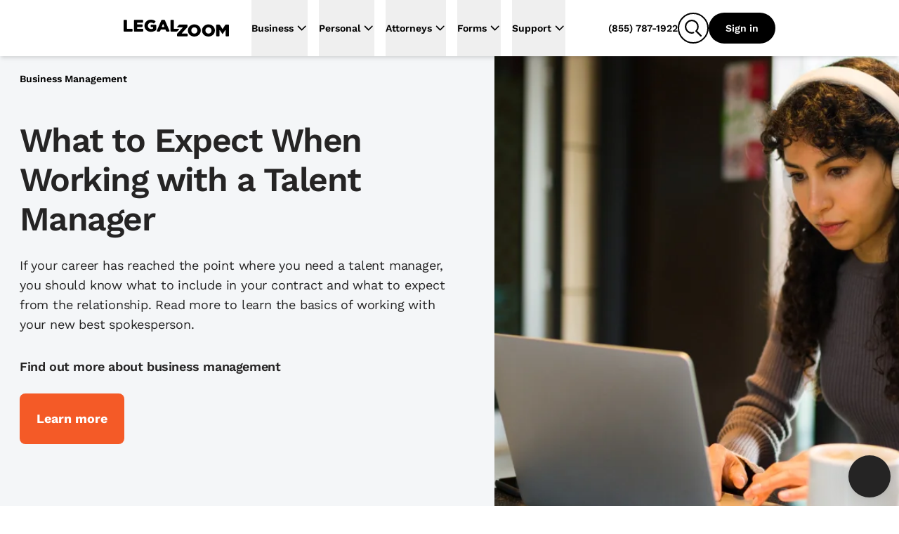

--- FILE ---
content_type: text/html
request_url: https://www.legalzoom.com/articles/what-to-expect-when-working-with-a-talent-manager
body_size: 35632
content:
<!DOCTYPE html><html lang="en" class="scroll-smooth"> <head><meta charset="utf-8"><meta name="viewport" content="width=device-width, initial-scale=1, shrink-to-fit=no"><meta http-equiv="x-ua-compatible" content="ie=edge"><meta name="REVISIT-AFTER" content="1 DAYS"><meta name="RATING" content="GENERAL"><meta name="RESOURCE-TYPE" content="DOCUMENT"><meta name="theme-color" content="#f45a27"><meta name="msapplication-navbutton-color" content="#f45a27"><meta name="apple-mobile-web-app-capable" content="yes"><meta name="apple-mobile-web-app-status-bar-style" content="#f45a27"><meta name="viewport" content="width=device-width, initial-scale=1"><script>window.ENABLE_COOKIE_BANNER_V2=true;</script><title>What to Expect When Working with a Talent Manager</title><link rel="canonical" href="https://www.legalzoom.com/articles/what-to-expect-when-working-with-a-talent-manager"><meta name="generator" content="Astro (0.0.0)"><meta name="description" content="If your career has reached the point where you need a talent manager, you should know what to include in your contract and what to expect from the relationship. Read more to learn the basics of working with your new best spokesperson."><meta property="og:title" content="What to Expect When Working with a Talent Manager"><meta property="og:type" content="company"><meta property="og:url" content="https://www.legalzoom.com/articles/what-to-expect-when-working-with-a-talent-manager"><meta property="og:image" content="https://www.legalzoom.com/resources/img/lzr/global/legalzoom-20-og.png"><meta property="og:site_name" content="LegalZoom"><meta property="og:description" content="If your career has reached the point where you need a talent manager, you should know what to include in your contract and what to expect from the relationship. Read more to learn the basics of working with your new best spokesperson."><meta property="fb:app_id" content="209555242433298"><meta name="twitter:card" content="summary"><meta name="twitter:site" content="@legalzoom"><meta name="twitter:title" content="What to Expect When Working with a Talent Manager"><meta name="twitter:description" content="If your career has reached the point where you need a talent manager, you should know what to include in your contract and what to expect from the relationship. Read more to learn the basics of working with your new best spokesperson."><meta name="twitter:image" content="https://www.legalzoom.com/resources/img/lzr/global/legalzoom-20-og.png"><meta name="twitter:image:alt" content="LegalZoom"><script type="text/javascript">var LZWebsite=window.LZWebsite||{};LZWebsite.cookieConsent=LZWebsite.cookieConsent||{},function(){var t=LZWebsite.cookieConsent;t.locationTasks={cookieName:"lzOtTestCookie",init:function(){t.locationTasks.setCookie(),t.locationTasks.setOneTrustVariable()},getCookieParam:function(o){o=new RegExp(o+"=([^;]+)").exec(document.cookie);return null===o?"":o[1]},getQueryParam:function(o){o=new RegExp("[\\?&]"+o+"=([^&#]*)").exec(location.search);return null===o?"":decodeURIComponent(o[1].replace(/\+/g," "))},setCookie:function(){var o,e=t.locationTasks.getQueryParam("otState");e&&(o=t.locationTasks.getQueryParam("otCountry"))&&(t.locationTasks.writeCookie(t.locationTasks.cookieName+"="+e+","+o),t.locationTasks.writeCookie("lzcountry="+o))},setOneTrustVariable:function(){var o=t.locationTasks.getCookieParam(t.locationTasks.cookieName);o&&(o=o.split(","),window.OneTrust={geolocationResponse:{stateCode:o[0],countryCode:o[1]}})},writeCookie:function(o){document.cookie=o+"; path=/; domain=.legalzoom.com"}},t.locationTasks.init()}();
</script><script src="https://cdn.cookielaw.org/consent/6b4fcef8-bfe0-4513-af95-38b43a82f6c9/otSDKStub.js" data-domain-script="6b4fcef8-bfe0-4513-af95-38b43a82f6c9"></script><script type="text/javascript">(function(){var p=function(o){if(Array.isArray(o)){for(var e=0,t=Array(o.length);e<o.length;e++)t[e]=o[e];return t}return Array.from(o)},y=function(o,e){if(!(o instanceof e))throw new TypeError("Cannot call a class as a function")},h=typeof Symbol=="function"&&typeof Symbol.iterator=="symbol"?function(o){return typeof o}:function(o){return o&&typeof Symbol=="function"&&o.constructor===Symbol&&o!==Symbol.prototype?"symbol":typeof o},g=function(){function o(e,t){for(var r=0;r<t.length;r++){var s=t[r];s.enumerable=s.enumerable||!1,s.configurable=!0,"value"in s&&(s.writable=!0),Object.defineProperty(e,s.key,s)}}return function(e,t,r){return t&&o(e.prototype,t),r&&o(e,r),e}}(),v=window.LZCookieConsentSuppress||!1,n=(window.LZActiveGroups="",window.LZWebsite||{});n.cookieConsent=n.cookieConsent||{},n.cookieConsent.CategoryTypes={Init:"init",CatchAll:"catchAll",StrictlyNecessary:"C0001",Performance:"C0002",Functional:"C0003",Targeting:"C0004",Engagement:"C0005"},n.cookieConsent.isSuppressed=!1,n.cookieConsent.isFirstTimeVisitor=!1,window.LZCCBypass="false",n.cookieConsent.currentActiveGroupResponse="",n.cookieConsent.previousActiveGroupResponse="",n.cookieConsent.country="US",n.cookieConsent.isGDPR=!1,window.LZWebsite=window.LZWebsite||{},n.cookieConsent=n.cookieConsent||{},n.cookieConsent.ActiveGroups=function(){function o(){y(this,o),this.cc=n.cookieConsent,this.getActiveGroups=this.getActiveGroups.bind(this),this.overrideActiveGroups=this.overrideActiveGroups.bind(this),this.isCategoryActive=this.isCategoryActive.bind(this),this.detectChangeInActiveGroups=this.detectChangeInActiveGroups.bind(this),this.overrideAndRefreshActiveGroups=this.overrideAndRefreshActiveGroups.bind(this)}return g(o,[{key:"getActiveGroups",value:function(){var e,t=window.OptanonActiveGroups;return t=t===void 0&&((e=this.cc.readCookie("OptanonConsent"))&&(e=e.match(/groups=([(C|BG)\d:,]+)/gi))&&e.length===1&&(e=e[0].match(/(C\d{1,}:1)/gi))&&e.length&&(t=",",e.forEach(function(r){t+=r.replace(":1","")+","})),t===void 0)?",,":t}},{key:"overrideActiveGroups",value:function(){var e=this.getActiveGroups(),t=[];e!==",,"&&e!==void 0||(this.cc.isFirstTimeVisitor=!0,t.push(this.cc.CategoryTypes.StrictlyNecessary),this.cc.country!=="US"&&this.cc.isGDPR)||t.push(this.cc.CategoryTypes.Performance,this.cc.CategoryTypes.Functional,this.cc.CategoryTypes.Targeting,this.cc.CategoryTypes.Engagement),window.LZActiveGroups=0<t.length?","+t.join(",")+",":e,window.OptanonActiveGroups=window.LZActiveGroups}},{key:"isCategoryActive",value:function(e){return-1<((1<arguments.length&&arguments[1]!==void 0?arguments[1]:null)||this.getActiveGroups()).indexOf(","+e+",")}},{key:"wasDeactivated",value:function(e){return e=this._getCategoryState(e),e.previous&&!e.current}},{key:"wasActivated",value:function(e){return e=this._getCategoryState(e),!e.previous&&e.current}},{key:"detectChangeInActiveGroups",value:function(){var e;this.wasDeactivated(this.cc.CategoryTypes.Engagement)&&this.retriggerTealium(),this.wasDeactivated(this.cc.CategoryTypes.Performance)&&h(window.gaData)==="object"&&(e=Object.keys(window.gaData),(e=h(window.google_tag_manager)==="object"&&window.google_tag_manager.gcq&&window.google_tag_manager.gcq.m?e.concat(Object.keys(window.google_tag_manager.gcq.m)):e).forEach(function(t){window["ga-disable-"+t]=!0})),this.wasActivated(this.cc.CategoryTypes.Targeting)&&(window.setSEMKIDCookies?window.setSEMKIDCookies():window.setSEMCookies&&window.setSEMCookies(),this.retriggerTealium()),this.wasDeactivated(this.cc.CategoryTypes.Targeting)&&this.retriggerTealium({ga_allow_ad_features:!1})}},{key:"overrideAndRefreshActiveGroups",value:function(){this.overrideActiveGroups(),this.cc.previousActiveGroupResponse=this.cc.currentActiveGroupResponse,this.cc.currentActiveGroupResponse=this.getActiveGroups()}},{key:"retriggerTealium",value:function(){var e=0<arguments.length&&arguments[0]!==void 0?arguments[0]:{};window.utag&&window.utag.link&&(e["js_page.LZActiveGroups"]=this.getActiveGroups(),window.utag.link(e))}},{key:"_getCategoryState",value:function(e){return{previous:this.isCategoryActive(e,this.cc.previousActiveGroupResponse),current:this.isCategoryActive(e)}}}]),o}(),window.LZWebsite=window.LZWebsite||{},n.cookieConsent=n.cookieConsent||{},n.cookieConsent.Banner=function(){function o(e){y(this,o),this.document=document,this.window=window,this._performanceCategoryId=e.performanceCategoryId}return g(o,[{key:"bannerEl",get:function(){return this.document.getElementById(o.BannerElId)}},{key:"chatButtonElList",get:function(){return[].slice.call(this.document.querySelectorAll(".custom-chat-instance, .glo-chat"))}},{key:"fixedCCBannerElList",get:function(){return[].slice.call(this.document.querySelectorAll(".cc-banner-fixed-el"))}},{key:"isBannerOpen",get:function(){return!!this.window.Optanon&&!this.window.Optanon.IsAlertBoxClosed()}},{key:"isIOsORSafari",get:function(){return!!this.window.navigator.platform.match(/iPhone|iPod|iPad/)||/^((?!chrome|android).)*safari/i.test(this.window.navigator.userAgent)}},{key:"trackingDataList",get:function(){var e=this;return[{category:"Banner Choice",selector:"#onetrust-consent-sdk #onetrust-pc-btn-handler",label:function(){return"Banner : My Options"}},{category:"Banner Choice",selector:"#onetrust-consent-sdk #onetrust-accept-btn-handler",label:function(){return"Banner : Accept Cookies"}},{category:"Banner Choice",selector:"#onetrust-consent-sdk #accept-recommended-btn-handler",label:function(){return"Modal : Allow All"}},{category:"Banner Choice",selector:"#onetrust-consent-sdk .save-preference-btn-handler",label:function(){return"Modal : Confirm My Choices: "+(document.querySelector(".category-switch-handler#ot-group-id-"+e._performanceCategoryId).getAttribute("checked")==="true"?"Opt In":"Opt Out")}}]}}],[{key:"BannerElId",get:function(){return"onetrust-banner-sdk"}}]),g(o,[{key:"setup",value:function(){var e=this;window.addEventListener("resize",function(){e.isBannerOpen&&window.LZCCBypass!=="true"&&e.relocateFixedBannerElements()}),window.LZCookieConsentSuppress?this.hide():(this._ensurePrivacyPolicyOpensInNewTab(),this._buildTrackingEvents()),this._ensureBannerIsPlacedAtBottom()}},{key:"hide",value:function(){var e,t="lz-ot-supress";document.getElementById(t)||((e=this.document.createElement("style")).id=t,e.innerHTML="#"+o.BannerElId+" { display:none !important; }",document.head.appendChild(e))}},{key:"initializeChatButtons",value:function(){function e(){new MutationObserver(function(r,s){r.filter(function(d){return d.type==="childList"&&d.addedNodes.length}).forEach(function(d){[].slice.call(d.addedNodes).some(function(i){return i!==void 0&&(i.id==="custom-chat-wrapper"||i.classList&&i.classList.contains("glo-chat"))})&&(t.relocateChatButtons(),s.disconnect())})}).observe(document.body,{childList:!0,attributes:!0})}var t=this;document.readyState!=="loading"?e():window.addEventListener("DOMContentLoaded",e),this.relocateChatButtons()}},{key:"relocateChatButtons",value:function(){var e,t=this.bannerEl;t&&(e=this.isBannerOpen?t.offsetHeight+"px":0,this.chatButtonElList.forEach(function(r){r.style.bottom=e}))}},{key:"relocateFixedBannerElements",value:function(){var e,t=this.bannerEl,r=document.querySelector(".banner-copy-element"),s=this.fixedCCBannerElList;this.isBannerOpen?!r&&t&&((e=document.createElement("div")).classList.add("banner-copy-element"),e.style.bottom=t.offsetHeight+"px",document.body.appendChild(e)):r&&r.parentNode.removeChild(r),0<s.length&&t&&(e=this.isBannerOpen?t.offsetHeight:0,s[0].style.bottom=e+"px")}},{key:"destroy",value:function(){var e=this.document.querySelector("#lz-ot-supress");e&&e.parentNode.removeChild(e)}},{key:"_ensurePrivacyPolicyOpensInNewTab",value:function(){var e=this.document.querySelector("#onetrust-policy-text a");e&&(e.setAttribute("target","_blank"),e.removeAttribute("tabindex"))}},{key:"_buildTrackingEvents",value:function(){this.trackingDataList.forEach(function(e){var t=document.querySelector(e.selector);t&&t.addEventListener("click",function(){n.cookieConsent.track({ga_event_action:"click",ga_event_category:e.category,ga_event_label:e.label()})})})}},{key:"_ensureBannerIsPlacedAtBottom",value:function(){var e=this;this.isIOsORSafari&&setTimeout(function(){var t=e.bannerEl;t&&e.isBannerOpen&&(t.style.bottom=0)},1000)}}]),o}(),window.LZWebsite=window.LZWebsite||{},n.cookieConsent=n.cookieConsent||{},n.cookieConsent.CallbackRegistry=function(){function o(e){y(this,o),this._callbackListByKey={},this._fixedCallbackKeys=[],e&&Array.isArray(e.fixedCallbackKeys)&&(this._fixedCallbackKeys=e.fixedCallbackKeys)}return g(o,[{key:"register",value:function(e,t){var r=this._callbackListByKey[e]||[];r.push(t),this._callbackListByKey[e]=r}},{key:"run",value:function(e){var t=this._callbackListByKey[e],r=this._fixedCallbackKeys.indexOf(e)===-1;t&&0<t.length&&t.forEach(function(s){return s()}),r&&(this._callbackListByKey[e]=[])}},{key:"runList",value:function(e){var t=this;e.forEach(function(r){return t.run(r)})}}]),o}(),window.LZWebsite=window.LZWebsite||{},n.cookieConsent=n.cookieConsent||{},n.cookieConsent.GeoLocation=function(){function o(){y(this,o),this._EEA_LIST=["BE","BG","CZ","DK","DE","EE","IE","GR","ES","FR","IT","CY","LV","LT","LU","HU","MT","NL","AT","PL","PT","RO","SI","SK","FI","SE","GB","HR","LI","NO","IS"],this._countryAttribute="lzcountry",this._missingGeoInfo="N/A",this._sentGACookie="ccSentGAGeo"}return g(o,[{key:"checkSentGeoLocation",value:function(){var e=n.cookieConsent.readCookie(this._sentGACookie);return!!e&&e==="true"}},{key:"getCountryValue",value:function(){return 0<=window.location.search.indexOf(this._countryAttribute+"=")?n.cookieConsent.getQueryStringParams():null}},{key:"initGeoLocation",value:function(){var e=this.getCountryValue();e&&e[this._countryAttribute]?n.cookieConsent.country=e[this._countryAttribute]:((e=n.cookieConsent.readCookie(this._countryAttribute))||n.cookieConsent.track({gaNonInteraction:1,ga_event_action:"cookie_consent",ga_event_category:"exception",ga_event_label:"No Country from Akamai"}),n.cookieConsent.country=e||"US",n.cookieConsent.writeCookie(n.cookieConsent.CategoryTypes.StrictlyNecessary,this._countryAttribute+"="+n.cookieConsent.country+"; path=/; domain=.legalzoom.com")),-1<this._EEA_LIST.indexOf(n.cookieConsent.country)&&(n.cookieConsent.isGDPR=!0)}},{key:"sendGACustomDimension",value:function(){var e;this.checkSentGeoLocation()||window.Optanon===void 0||typeof window.Optanon.getGeolocationData!="function"||(e=window.Optanon.getGeolocationData(),n.cookieConsent.track({gaNonInteraction:1,ga_event_action:"onetrust_sent_geo",ga_event_category:"onetrust_geo",ot_geo:(e&&e.country?e.country:this._missingGeoInfo)+"|"+(e&&e.state?e.state:this._missingGeoInfo)}),n.cookieConsent.writeCookie(n.cookieConsent.CategoryTypes.Performance,this._sentGACookie+"=true; path=/; domain=.legalzoom.com"))}}]),o}(),function(){function o(){var i=document.getElementById("bbblink");i&&i.tagName.toLowerCase()==="a"&&(i.href="https://www.bbb.org/losangelessiliconvalley/business-reviews/legal-forms/legalzoomcom-in-glendale-ca-13156151#bbbseal",i.target="_blank")}var e=n.cookieConsent,t=new e.CallbackRegistry({fixedCallbackKeys:[e.CategoryTypes.CatchAll]}),r=new e.Banner({performanceCategoryId:e.CategoryTypes.Performance}),s=new e.ActiveGroups,d=new e.GeoLocation;e.setup=function(){s.overrideAndRefreshActiveGroups();var i,a=s.isCategoryActive(e.CategoryTypes.Performance),c=(window.optimizely=window.optimizely||[],window.optimizely.push({type:"optOut",isOptOut:!a}),"optimizelyOptOut"),u=e.readCookie(c)||!1;a&&u?e.removeCookie(c):a||u||e.writeCookie(e.CategoryTypes.StrictlyNecessary,c+"=true; path=/; domain=.legalzoom.com; max-age=31104000"),window.utag_cfg_ovrd=window.utag_cfg_ovrd||{},window.utag_cfg_ovrd.nocookie=!a,u=window.self!==window.top,i="cookieGroupsUpdated",u?(window.addEventListener("message",function(l){~l.origin.match(/legalzoom\.com/)&&l.data===i&&window.location.reload()}),v=!0):t.register(e.CategoryTypes.CatchAll,function(){if(e.currentActiveGroupResponse!==e.previousActiveGroupResponse)for(var l=0;l<window.frames.length;l+=1)window.frames[l].postMessage(i,"*")}),t.register(e.CategoryTypes.Init,function(){return r.setup()}),t.register(e.CategoryTypes.CatchAll,function(){return r.relocateChatButtons()}),r.initializeChatButtons(),t.register(e.CategoryTypes.CatchAll,s.detectChangeInActiveGroups)},e.isCategoryActive=s.isCategoryActive,e.readCookie=function(i){return i=document.cookie.match("(^|;) ?"+i+"=([^;]*)(;|$)"),i?decodeURIComponent(i[2]):null},e.writeCookie=function(i,a){return s.isCategoryActive(i)&&(document.cookie=a),document.cookie},e.removeCookie=function(i){return e.writeCookie(e.CategoryTypes.StrictlyNecessary,i+"=; domain="+(1<arguments.length&&arguments[1]!==void 0?arguments[1]:".legalzoom.com")+"; expires=Thu, 01 Jan 1970 00:00:00 UTC; path=/;")},e.getQueryStringParams=function(){var i=window.location.search.substr(1).split("&");if(i==="")return{};for(var a={},c=0;c<i.length;c+=1){var u=i[c].split("=",2);u.length===1?a[u[0]]="":a[u[0]]=decodeURIComponent(u[1].replace(/\+/g," "))}return a},e.insert=function(i,a,c){if(["script","html"].indexOf(a)===-1&&console.warn("type can only be `script` or `html`"),window.Optanon)try{var u=a==="script",l=u?window.Optanon.InsertScript:window.Optanon.InsertHtml,f=u?"head":"body";l.call(window.Optanon,c,f,null,null,i)}catch(C){console.warn(">> Script insert error"),e.track({gaNonInteraction:1,ga_event_action:"cookie_consent",ga_event_category:"exception",ga_event_label:"Script insert error"})}else t.register(i,function(){return e.insert(i,a,c)})},e.triggerCallbacks=function(){s.overrideAndRefreshActiveGroups(),r.relocateFixedBannerElements(),t.runList([e.CategoryTypes.Init].concat(p(e.currentActiveGroupResponse.split(",")),[e.CategoryTypes.CatchAll]))},e.suppressBanner=function(){r.hide()},e.track=function(i){var a=1<arguments.length&&arguments[1]!==void 0?arguments[1]:1;if(!(5<=a))try{var c=window.utag.cond&&window.utag.cond[436]?[450,533,979,986,987]:[];c.length&&window.utag.link(i,null,c)}catch(u){setTimeout(function(){e.track(i,a+1)},1000)}},window.addEventListener("load",function(){t.register(e.CategoryTypes.Targeting,o),e.triggerCallbacks()}),d.initGeoLocation(),e.setup()}(),window.OptanonWrapper=function(){n.cookieConsent.triggerCallbacks(),new n.cookieConsent.GeoLocation().sendGACustomDimension()}})();
</script><script>window.PUBLIC_INTERCOM_CHAT_ENABLED=true;</script><script>
(function() {
	try {
		const urlParams = new URLSearchParams(window.location.search);
		const utmMedium = urlParams.get('utm_medium');
		if (utmMedium) {
			sessionStorage.setItem('utm_medium', utmMedium);
		}
	} catch (e) {
		return;
	}
})();
</script><script>window.ENV={"ENV":"prod","PUBLIC_BASE_API_URL":"https://www.legalzoom.com","PUBLIC_BASE_URL":"https://www.legalzoom.com","PUBLIC_GIT_COMMIT":null,"PUBLIC_BUILDER_KEY":"c543375419b34ced8a551fab246ac1bc","PUBLIC_SEGMENT_WRITE_KEY":"uGpr5fBajNf1LJ0MobrpCgaocfNubdEB","PUBLIC_LZ_PROXY_URL":"proxy.legalzoom.com","PUBLIC_DATADOG_APP_ID":"87457c7d-851b-4c83-9a36-509df16bb157","PUBLIC_DATADOG_APP_NAME":"growth-astro","PUBLIC_DATADOG_ENV":"p","PUBLIC_DATADOG_TOKEN":"pubbb970e683e50e0ecfa293d7ce302d1a9","PUBLIC_TEALIUM_CONFIG_ENVIRONMENT":"prod","PUBLIC_SEARCH_HOST_URL":"https://site-search.apigw.legalzoom.com/","PUBLIC_SEARCH_KEY":"yuop-X-5ykLs-_B9Vnzarj1ZOG6-e0wrnyAgMKJbzpY","PUBLIC_TRUSTPILOT_BUSINESS_ID":"581e7fdf0000ff0005971a54","PUBLIC_LAUNCHDARKLY_CLIENT_ID":"66b6ebfdc20556103503d692","version":"f5b44bfd7f416455d5b04532124caaba97301b1d"}</script><script src="https://legalzoomcdn.net/static/onetrust.js"></script><script data-id="segment-stub">
                !function(){var analytics=window.analytics=window.analytics||[];if(!analytics.initialize)if(analytics.invoked)window.console&&console.error&&console.error("Segment snippet included twice.");else{analytics.invoked=!0;analytics.methods=["trackSubmit","trackClick","trackLink","trackForm","pageview","identify","reset","group","track","ready","alias","debug","page","once","off","on","addSourceMiddleware","addIntegrationMiddleware","setAnonymousId","addDestinationMiddleware","register"];analytics.factory=function(e){return function(){if(window.analytics.initialized)return window.analytics[e].apply(window.analytics,arguments);var i=Array.prototype.slice.call(arguments);i.unshift(e);analytics.push(i);return analytics}};for(var i=0;i<analytics.methods.length;i++){var key=analytics.methods[i];analytics[key]=analytics.factory(key)}analytics.load=function(key,i){var t=document.createElement("script");t.type="text/javascript";t.async=!0;t.src="https://proxy.legalzoom.com/segments-cdn/analytics.js/v1/" + key + "/analytics.min.js";var n=document.getElementsByTagName("script")[0];n.parentNode.insertBefore(t,n);analytics._loadOptions=i};analytics._writeKey="eMmwGqrekNezCSjcJRIyCvFi7DnL0GSe";;analytics.SNIPPET_VERSION="4.16.1";
                  withOneTrust(analytics).load("uGpr5fBajNf1LJ0MobrpCgaocfNubdEB", { integrations: { "Segment.io": { apiHost: "proxy.legalzoom.com/segments-io/v1" }}});
                }}();
              </script><script data-id="one-trust-script">
(() => {
  // ../../tracking-typewriter/src/generated/prod/segment.ts
  var analytics = () => {
    return window.analytics;
  };
  function interaction(props, options, callback) {
    const a = analytics();
    if (a) {
      a.track("Interaction", props || {}, { ...options, context: {
        ...options?.context || {},
        typewriter: {
          language: "typescript",
          version: ""
        }
      } }, callback);
    }
  }
  function productClicked(props, options, callback) {
    const a = analytics();
    if (a) {
      a.track("Product Clicked", props || {}, { ...options, context: {
        ...options?.context || {},
        typewriter: {
          language: "typescript",
          version: ""
        }
      } }, callback);
    }
  }
  function productListViewed(props, options, callback) {
    const a = analytics();
    if (a) {
      a.track("Product List Viewed", props || {}, { ...options, context: {
        ...options?.context || {},
        typewriter: {
          language: "typescript",
          version: ""
        }
      } }, callback);
    }
  }
  function surfaceViewed(props, options, callback) {
    const a = analytics();
    if (a) {
      a.track("Surface Viewed", props || {}, { ...options, context: {
        ...options?.context || {},
        typewriter: {
          language: "typescript",
          version: ""
        }
      } }, callback);
    }
  }

  // ../../../node_modules/.pnpm/isbot@5.1.17/node_modules/isbot/index.mjs
  var fullPattern = " daum[ /]| deusu/| yadirectfetcher|(?:^|[^g])news(?!sapphire)|(?<! (?:channel/|google/))google(?!(app|/google| pixel))|(?<! cu)bots?(?:\\b|_)|(?<!(?:lib))http|(?<![hg]m)score|@[a-z][\\w-]+\\.|\\(\\)|\\.com\\b|\\btime/|^<|^[\\w \\.\\-\\(?:\\):]+(?:/v?\\d+(?:\\.\\d+)?(?:\\.\\d{1,10})*?)?(?:,|$)|^[^ ]{50,}$|^\\d+\\b|^\\w*search\\b|^\\w+/[\\w\\(\\)]*$|^active|^ad muncher|^amaya|^avsdevicesdk/|^biglotron|^bot|^bw/|^clamav[ /]|^client/|^cobweb/|^custom|^ddg[_-]android|^discourse|^dispatch/\\d|^downcast/|^duckduckgo|^facebook|^getright/|^gozilla/|^hobbit|^hotzonu|^hwcdn/|^jeode/|^jetty/|^jigsaw|^microsoft bits|^movabletype|^mozilla/5\\.0\\s[a-z\\.-]+$|^mozilla/\\d\\.\\d \\(compatible;?\\)$|^mozilla/\\d\\.\\d \\w*$|^navermailapp|^netsurf|^offline|^owler|^php|^postman|^python|^rank|^read|^reed|^rest|^rss|^snapchat|^space bison|^svn|^swcd |^taringa|^thumbor/|^track|^valid|^w3c|^webbandit/|^webcopier|^wget|^whatsapp|^wordpress|^xenu link sleuth|^yahoo|^yandex|^zdm/\\d|^zoom marketplace/|^{{.*}}$|adscanner/|analyzer|archive|ask jeeves/teoma|bit\\.ly/|bluecoat drtr|browsex|burpcollaborator|capture|catch|check\\b|checker|chrome-lighthouse|chromeframe|classifier|cloudflare|convertify|crawl|cypress/|dareboost|datanyze|dejaclick|detect|dmbrowser|download|evc-batch/|exaleadcloudview|feed|firephp|functionize|gomezagent|headless|httrack|hubspot marketing grader|hydra|ibisbrowser|images|infrawatch|insight|inspect|iplabel|ips-agent|java(?!;)|jsjcw_scanner|library|linkcheck|mail\\.ru/|manager|measure|neustar wpm|node|nutch|offbyone|optimize|pageburst|pagespeed|parser|perl|phantomjs|pingdom|powermarks|preview|proxy|ptst[ /]\\d|reputation|resolver|retriever|rexx;|rigor|rss\\b|scanner\\.|scrape|server|sogou|sparkler/|speedcurve|spider|splash|statuscake|supercleaner|synapse|synthetic|tools|torrent|trace|transcoder|url|virtuoso|wappalyzer|webglance|webkit2png|whatcms/|zgrab";
  var naivePattern = /bot|crawl|http|lighthouse|scan|search|spider/i;
  var pattern;
  function getPattern() {
    if (pattern instanceof RegExp) {
      return pattern;
    }
    try {
      pattern = new RegExp(fullPattern, "i");
    } catch (error) {
      pattern = naivePattern;
    }
    return pattern;
  }
  function isbot(userAgent) {
    return Boolean(userAgent) && getPattern().test(userAgent);
  }

  // segmentSnippet.ts
  window.scriptLoaded = false;
  var appName = "javascript_growth";
  var appVersion = "f5b44bfd7f416455d5b04532124caaba97301b1d";
  var pageStartTime;
  function initializePageTimeTracking() {
    pageStartTime = Date.now();
    sessionStorage.setItem("lz_page_start_time", pageStartTime.toString());
    sessionStorage.setItem("lz_previous_page_url", window.location.href);
  }
  function isTaxURL() {
    return window.location.pathname.indexOf("/tax/") >= 0;
  }
  function isTaxGraph() {
    const queryParams = new URLSearchParams(location.search);
    const graphType = queryParams.get("graphType");
    return [
      "businessInfo1040For2023",
      "businessInfo1065For2023",
      "businessInfo1120For2023",
      "businessInfo1120sFor2023",
      "deductionsAndCredits1040For2023",
      "generalInfo1065For2023",
      "generalInfo1120For2023",
      "generalInfo1120sFor2023",
      "personalInfo1040For2023",
      "state1040For2023",
      "taxProfile",
      "taxPrepExtensionFor2023",
      "taxEstimates",
      "taxIntake"
    ].indexOf(graphType) >= 0;
  }
  function isTax() {
    return isTaxURL() || isTaxGraph();
  }
  function getCategory(pathname) {
    switch (appName) {
      case "margo":
      case "javascript_growth":
        if (pathname.startsWith("/articles/")) {
          return "Article Center";
        } else if (pathname.startsWith("/marketing/")) {
          return "SEM Lander";
        } else if (pathname.startsWith("/business/partners/")) {
          return "Partner Lander";
        } else {
          return "Overview Page";
        }
      case "my-account":
        return "mylz";
      default:
        return appName;
    }
  }
  function findPageSection(element) {
    if (!element) {
      return;
    }
    if (element.closest("#header-nav") || element.classList.contains("nav-container")) {
      return "global navigation";
    }
    if (element.closest("nav")) {
      return "left navigation";
    }
    if (element.closest("footer")) {
      return "global footer";
    }
    for (const selector of ["h3", "h2", "h1", "header"]) {
      const sibling = element.querySelector(selector);
      if (sibling) {
        return sibling.innerText;
      }
    }
    const pageSection = findPageSection(element.parentElement);
    if (pageSection) {
      return pageSection.replace(/[\r\n ]+/g, " ");
    }
  }
  function getAccountIdFromURL() {
    let accountId;
    window.location.pathname.split("/").forEach((s, i, array) => {
      if (s === "account") {
        accountId = array[i + 1];
      }
    });
    return accountId;
  }
  function getCookie(name, cookie) {
    const nameEQ = name + "=";
    const ca = cookie.split(";");
    for (let i = 0; i < ca.length; i++) {
      let c = ca[i];
      while (c.charAt(0) === " ")
        c = c.substring(1, c.length);
      if (c.indexOf(nameEQ) === 0)
        return c.substring(nameEQ.length, c.length);
    }
    return null;
  }
  function getGaSessions(cookieString) {
    const cookie = {};
    cookieString.split(";").forEach((el) => {
      const splitCookie = el.split("=");
      const key = splitCookie[0].trim();
      cookie[key] = splitCookie[1];
    });
    const sessions = Object.keys(cookie).filter((key) => key.startsWith("_ga"));
    const returnObj = {};
    sessions.forEach((session) => {
      const sessionSplit = session.split("_ga_");
      if (sessionSplit.length > 1) {
        const sessionString = cookie[session];
        returnObj["G-" + session.split("_ga_")[1]] = sessionString.split(".")[2];
      }
    });
    return returnObj;
  }
  function getGaClientId(cookie) {
    return getCookie("_ga", cookie)?.substring(6);
  }
  function setGaClientId(context, clientId) {
    if (!context.integration) {
      context.integration = {};
    }
    if (!context.integration["Google Analytics"]) {
      context.integration["Google Analytics"] = {};
    }
    context.integration["Google Analytics"].clientId = clientId;
    return context;
  }
  function getGoogleWbraid(cookie) {
    const wbraid = getCookie("_gcl_gb", cookie);
    if (wbraid && wbraid.split(".").length === 3) {
      return wbraid.split(".")[2];
    }
    return void 0;
  }
  function isLME() {
    const queryParams = new URLSearchParams(location.search);
    const lmePackage = queryParams.get("packageId");
    const lmeGraph = queryParams.get("graphType") || "";
    const isLMELander = window.location.pathname.includes("/legal-services");
    const isTrademarkCenter = /^\/my\/account\/[\w-]+\/trademark(?:\/|$)/.test(
      window.location.pathname
    );
    return isTrademarkCenter || isLMELander || [5489, 8870].includes(Number(lmePackage)) || ["assetInfoPrenup", "contributionInfoPrenup"].includes(lmeGraph) || void 0;
  }
  var contextAppDetails = {
    name: appName,
    build: appVersion ?? ""
  };
  function getUserContext() {
    const cookie = document.cookie;
    const getIntercomDeviceId = () => getCookie("intercom-device-id-cbw30hb8", cookie) || getCookie("intercom-device-id-br2tge1x", cookie);
    const { country, state } = window.OneTrust?.getGeolocationData() || {};
    const isAgent = getCookie("IS_AGENT_FOR_SEGMENT_TRACKING", cookie) === "1";
    const isLoggedInAgent = getCookie("LOGGEDIN_AS_AGENT", cookie) === "1";
    const isLoggedIn = getCookie("IsGuestUser", cookie)?.toLowerCase() === "false";
    const lzDeviceType = getCookie("lzDeviceType", cookie) || "unknown";
    return {
      google_click_id: getCookie("sem_gclid", cookie),
      google_wbraid: getGoogleWbraid(cookie),
      bazaar_voice_brand_id: getCookie("BVBRANDID", cookie),
      launch_darkly_id: "",
      intercom_device_id: getIntercomDeviceId(),
      user_pseudo_id: getGaClientId(cookie),
      lz_cid: getCookie("lzCID", cookie),
      lz_uuid: getCookie("lz_uuid", cookie),
      lz_device_type: lzDeviceType,
      lz_internal_user: getCookie("lzInternalUser", cookie)?.toLowerCase() === "true",
      ga_sessions: getGaSessions(cookie),
      fbp: getCookie("_fbp", cookie),
      fbc: getCookie("_fbc", cookie),
      //Bing
      msclkid: getCookie("_uetmsclkid", cookie),
      // Reddit
      rdt_cid: getCookie("rdt_cid", cookie),
      rdt_uuid: getCookie("_rdt_uuid", cookie),
      // trade desk id
      tdid: getCookie("ttd_TDID", cookie),
      // TikTok
      ttp: getCookie("_ttp", cookie),
      ttclid: getCookie("ttclid", cookie),
      //geo data
      geo_country: country,
      geo_state: state,
      is_agent: isAgent,
      is_logged_in_agent: isLoggedInAgent,
      is_bot: false,
      // All bots should get filtered by `botFilterMiddleware`
      is_logged_in: isLoggedIn,
      is_tax: isTax(),
      is_LME: isLME()
      // Legal Matter Expansion for only prenup, ALTM
    };
  }
  function callProductListViewed() {
    const dataAttribute = "data-tracking-product";
    const productCards = document.querySelectorAll(
      "[data-tracking-product]"
    );
    if (productCards.length) {
      const productIds = /* @__PURE__ */ new Set();
      const products = [];
      productCards.forEach((card) => {
        const product = getElementDataAttribute(card, dataAttribute);
        if (product?.product_id && !productIds.has(product.product_id)) {
          productIds.add(product.product_id);
          products.push(product);
        }
      });
      productListViewed({
        category: getCategory(window.location.pathname),
        products
      });
    }
  }
  function checkAndParse(data, context = "attribute") {
    if (!data) {
      return;
    }
    try {
      return JSON.parse(data);
    } catch (e) {
      console.error(`Invalid JSON ${context}:`, e);
    }
  }
  function hasElementDataAttribute(target, attribute) {
    return target.hasAttribute(attribute);
  }
  function getElementDataAttribute(target, attribute) {
    const value = target.getAttribute(attribute);
    return checkAndParse(value);
  }
  function getDataAttribute(target, attribute, fromChild) {
    let parentOrChild;
    if (fromChild) {
      parentOrChild = target.querySelector("[" + attribute + "]");
    } else {
      parentOrChild = target.closest("[" + attribute + "]");
    }
    if (!parentOrChild) {
      return;
    }
    return getElementDataAttribute(parentOrChild, attribute);
  }
  function setupAnalyticsMiddlewares() {
    const setOneTrustContext = (ctx) => {
      if (ctx.event.context?.consent) {
        ctx.event.context.consent.google = {
          ad_storage: ctx.event.context.consent.categoryPreferences.C0004 ? "granted" : "denied",
          analytics_storage: ctx.event.context.consent.categoryPreferences.C0005 ? "granted" : "denied"
        };
      }
      return ctx;
    };
    window.analytics?.register({
      name: "OneTrust Integration Cookie",
      version: "0.1.0",
      type: "enrichment",
      isLoaded: () => true,
      load: () => Promise.resolve(),
      // context object and reference to the analytics.js instance
      page: setOneTrustContext,
      track: setOneTrustContext,
      identify: setOneTrustContext,
      group: setOneTrustContext
    });
    const botFilterMiddleware = function(middlewareContext) {
      const payload = middlewareContext.payload;
      const { userAgent } = navigator;
      const isBot = isbot(userAgent);
      if (isBot) {
        return;
      }
      middlewareContext.next(payload);
    };
    const canonicalUrlOverrideMiddleware = function(middlewareContext) {
      const { payload, next } = middlewareContext;
      if (payload.obj.context?.page) {
        payload.obj.context.page.url = window.location.href;
        payload.obj.context.page.path = window.location.pathname;
        const searchParams = new URLSearchParams(window.location.search);
        const lzFirstPageUrlKey = "lz_first_page_url";
        if (payload.obj.type === "page" && payload.obj.context.page.referrer?.includes("legalzoom.com") && localStorage.getItem(lzFirstPageUrlKey) === null && searchParams.get("utm_source")?.includes("iq-flow-embedded-")) {
          payload.obj.context.page.referrer = "";
          localStorage.setItem(lzFirstPageUrlKey, window.location.pathname);
        }
      }
      next(payload);
    };
    const contextUpdateMiddleware = function(middlewareContext) {
      const cookie = document.cookie;
      const payload = middlewareContext.payload;
      if (payload?.obj?.context) {
        const context = payload.obj.context || {};
        const search = context?.page?.search;
        if (context.page && search && search?.length) {
          context.page.searchParams = Object.fromEntries(
            new URLSearchParams(context.page.search)
          );
        }
        payload.obj.context.app = contextAppDetails;
        payload.obj.context.identifiers = getUserContext();
        payload.obj.context.internal_event_id = window.generateEventID(
          payload.obj.name || payload.obj.event,
          "segment"
        );
        setGaClientId(payload.obj.context, getGaClientId(cookie));
        if (payload.obj.type !== "identify") {
          const traits = localStorage.getItem("ajs_user_traits");
          if (traits) {
            payload.obj.context.traits = checkAndParse(traits, "ajs_user_traits");
          }
        }
      }
      middlewareContext.next(payload);
    };
    const propertyUpdateMiddleware = function(middlewareContext) {
      const payload = middlewareContext.payload;
      const account_id = getAccountIdFromURL();
      const screenName = window.location.pathname;
      const defaultProperties = {
        account_id,
        hash: window.location.hash,
        category: getCategory(window.location.pathname),
        screen_name: screenName
      };
      if (payload.obj.properties) {
        payload.obj.properties = {
          ...defaultProperties,
          ...payload.obj.properties
        };
      }
      middlewareContext.next(payload);
    };
    const ignoreAgentEventsMiddleware = function({
      next,
      payload
    }) {
      if (payload?.obj?.type === "track") {
        payload.obj.properties = {
          ...payload.obj.properties,
          ignore_user_events: payload.obj.context?.identifiers?.is_agent ?? false
        };
      }
      next(payload);
    };
    const timeSpentMiddleware = function({ next, payload }) {
      const STORAGE_KEY = "timeSpentOnPagesSecMap";
      function getPageKey(url) {
        try {
          const path = new URL(url, window.location.origin).pathname;
          const parts = path.split("/").filter(Boolean);
          const lastTwo = parts.slice(-2);
          if (lastTwo.length > 0) {
            lastTwo[lastTwo.length - 1] = lastTwo[lastTwo.length - 1].replace(
              /\.html$/,
              ""
            );
          }
          return lastTwo.join("/");
        } catch {
          const parts = url.split("/").filter(Boolean);
          const lastTwo = parts.slice(-2);
          if (lastTwo.length > 0) {
            lastTwo[lastTwo.length - 1] = lastTwo[lastTwo.length - 1].replace(
              /\.html$/,
              ""
            );
          }
          return lastTwo.join("/");
        }
      }
      if (payload?.obj?.type === "page") {
        const storedPreviousPageUrl = sessionStorage.getItem(
          "lz_previous_page_url"
        );
        const storedPageStartTime = sessionStorage.getItem("lz_page_start_time");
        if (storedPreviousPageUrl && storedPageStartTime) {
          const previousPageStartTime = parseInt(storedPageStartTime, 10);
          const timeSpentOnPreviousPage = Math.round(
            (Date.now() - previousPageStartTime) / 1e3
          );
          if (timeSpentOnPreviousPage > 0) {
            if (!payload.obj.properties) {
              payload.obj.properties = {};
            }
            payload.obj.properties.time_spent_on_previous_page_seconds = timeSpentOnPreviousPage;
          }
        }
      }
      if (payload?.obj.type === "track" && payload?.obj?.properties?.track_type === "link" && payload?.obj?.event === "Interaction") {
        const storedPageStartTime = parseInt(
          sessionStorage.getItem("lz_page_start_time") || "0",
          10
        );
        if (!storedPageStartTime) {
          next(payload);
          return;
        }
        const timeOfTrackinteraction = new Date(
          payload?.obj?.timestamp || Date.now()
        );
        const timeOfInteractionNormalized = +timeOfTrackinteraction;
        if (storedPageStartTime && timeOfInteractionNormalized) {
          const timeSpentOnCurrentPageSeconds = Math.round(
            (timeOfInteractionNormalized - storedPageStartTime) / 1e3
          );
          if (timeSpentOnCurrentPageSeconds > 0) {
            const map = JSON.parse(sessionStorage.getItem(STORAGE_KEY) || "{}");
            const currentPageKey = getPageKey(window.location.href);
            map[currentPageKey] = timeSpentOnCurrentPageSeconds;
            sessionStorage.setItem(STORAGE_KEY, JSON.stringify(map));
          }
        }
      }
      next(payload);
    };
    window.analytics.addSourceMiddleware(botFilterMiddleware);
    window.analytics.addSourceMiddleware(canonicalUrlOverrideMiddleware);
    window.analytics.addSourceMiddleware(contextUpdateMiddleware);
    window.analytics.addSourceMiddleware(propertyUpdateMiddleware);
    window.analytics.addSourceMiddleware(ignoreAgentEventsMiddleware);
    window.analytics.addSourceMiddleware(timeSpentMiddleware);
    if (appName === "margo" || appName === "javascript_growth") {
      initializePageTimeTracking();
      let pageObj = {};
      const { pathname } = location;
      if (pathname.includes("/business/partners/")) {
        const parts = pathname.split("/");
        pageObj = {
          partner: parts[3],
          partner_expiration: getCookie("lzPartner_expiration", document.cookie) || ""
        };
      }
      window.analytics.page("Page Viewed", {
        ...pageObj,
        url: window.location.href,
        path: window.location.pathname
      });
      document.addEventListener("DOMContentLoaded", function() {
        callProductListViewed();
      });
    }
  }
  setupAnalyticsMiddlewares();
  function addPartnerDetails(originalAdditionals, href) {
    let additionals;
    if (!originalAdditionals) {
      additionals = {};
    } else {
      additionals = originalAdditionals;
    }
    if (additionals?.partner) {
      return additionals;
    }
    const urlToCheck = href || additionals?.referrer_url;
    if (!urlToCheck) {
      return additionals;
    }
    try {
      const url = new URL(urlToCheck);
      const hostname = url.hostname.toLowerCase();
      if (hostname === "divorce.com" || hostname.endsWith(".divorce.com")) {
        additionals.partner = "divorce.com";
      } else if (hostname === "1800accountant.com" || hostname.endsWith(".1800accountant.com")) {
        additionals.partner = "1800Accountant.com";
      }
    } catch {
    }
    return additionals;
  }
  function prepareInteractionProps(target) {
    const {
      id = "",
      tagName = "",
      textContent = "",
      href = "",
      ariaLabel = ""
    } = target || {};
    const tagNameLowerCase = tagName.toLowerCase();
    let identifier = target.getAttribute("data-tracking-label") || ariaLabel || (textContent || "").replace(/[\r\n ]+/g, " ") || id || "svg";
    const ctaCopy = identifier || "";
    if (id.includes("streetAddress") || id.includes("businessAddress")) {
      identifier = "select address";
    }
    const interactionName = tagNameLowerCase + " | click | " + identifier || "";
    const trackType = tagNameLowerCase === "a" ? "link" : tagNameLowerCase;
    const pageSection = findPageSection(target);
    const overrides = getDataAttribute(target, "data-tracking-overrides");
    const regularAdditionals = getDataAttribute(
      target,
      "data-tracking-additionals"
    );
    const additionals = trackType === "link" || trackType === "button" ? addPartnerDetails(
      regularAdditionals,
      href
    ) : regularAdditionals;
    const properties = {
      interaction_name: interactionName,
      page_section: pageSection,
      track_type: trackType,
      cta_copy: ctaCopy,
      target: href,
      html_element_id: target.id,
      ...overrides,
      additional_details: additionals
    };
    return properties;
  }
  function trackClicks() {
    document.addEventListener(
      "pointerup",
      function(e) {
        const path = e.composedPath();
        const target = path.find((element) => {
          if (!(element instanceof Element)) {
            return false;
          }
          const tagName = element.tagName.toLowerCase();
          if (tagName === "button" || tagName === "a" || tagName === "summary") {
            return true;
          }
          const role = element.getAttribute("role");
          return role === "button" || role === "link" || role === "menuitem";
        });
        if (!target) {
          return;
        }
        const properties = prepareInteractionProps(target);
        interaction(properties);
        if (hasElementDataAttribute(target, "data-tracking-product-cta")) {
          const product = getDataAttribute(target, "data-tracking-product");
          const productClickedProps = {
            product_id: product?.product_id,
            ...properties
          };
          productClicked(productClickedProps);
        } else {
          const productId = getElementDataAttribute(target, "data-product-id");
          if (productId) {
            const productClickedProps = {
              product_id: productId,
              ...properties
            };
            productClicked(productClickedProps);
          }
        }
      },
      true
    );
  }
  function trackInput() {
    document.addEventListener(
      "change",
      function(e) {
        if (!e || !e.target) {
          return;
        }
        const target = e.target;
        const {
          id = "",
          value = "",
          name = "",
          tagName = "",
          ariaLabel = ""
        } = target;
        let userInput = "NOT_TRACKED";
        let trackValue = false;
        if (target.getAttribute("data-track-input") === "true") {
          trackValue = true;
        }
        if (trackValue) {
          userInput = value;
        }
        if (appName === "margo" || appName === "javascript_growth") {
          userInput = value;
        }
        if (isTax()) {
          userInput = "NOT_TRACKED";
        }
        const tagNameLowerCase = tagName?.toLowerCase();
        const textContent = target.getAttribute("data-tracking-label") || name || ariaLabel || id;
        const interactionName = tagNameLowerCase + " | change | " + textContent || "";
        const pageSection = findPageSection(target);
        const overrides = getDataAttribute(target, "data-tracking-overrides");
        const additionals = getDataAttribute(target, "data-tracking-additionals");
        const properties = {
          interaction_name: interactionName,
          page_section: pageSection,
          track_type: tagNameLowerCase,
          target: textContent,
          user_input: userInput,
          html_element_id: id,
          ...overrides,
          additional_details: additionals
        };
        interaction(properties);
      },
      true
    );
  }
  function trackComponentInteractions() {
    function trackSurfaceEvent(eventType) {
      document.addEventListener(eventType, function(e) {
        if (!e || !e.target) {
          return;
        }
        const properties = prepareInteractionProps(e.target);
        properties.interaction_name = `${properties.track_type} | ${eventType} | ${e.detail.id}`;
        if (e.detail.name) {
          properties.cta_copy = e.detail.name;
        }
        if (e.detail.type) {
          properties.track_type = e.detail.type;
        }
        interaction(properties);
      });
    }
    trackSurfaceEvent("picker_select");
  }
  function trackSurfaces() {
    function trackSurfaceEvent(eventType, defaultScreenType) {
      document.addEventListener(eventType, function(e) {
        if (!e || !e.target) {
          return;
        }
        const overrides = getDataAttribute(
          e.target,
          "data-tracking-overrides",
          true
        );
        const additionals = getDataAttribute(
          e.target,
          "data-tracking-additionals",
          true
        );
        let screenName;
        if (e.detail.title) {
          screenName = e.detail.title.replace(/[\r\n ]+/g, " ");
        }
        const screenType = "type" in e.detail ? e.detail.type : void 0;
        const properties = {
          screen_type: screenType || defaultScreenType,
          screen_name: screenName,
          html_element_id: e.detail.id,
          ...overrides,
          additional_details: additionals
        };
        surfaceViewed(properties);
      });
    }
    trackSurfaceEvent("overlay_open", "overlay");
    trackSurfaceEvent("pagetakeover_open", "pagetakeover");
  }
  if (!window.scriptLoaded) {
    if (appName !== "iq-flow") {
      trackClicks();
      trackInput();
      trackSurfaces();
      trackComponentInteractions();
    }
    window.scriptLoaded = true;
  }
})();
</script><!-- <Links /> starts --><!-- in Margo: globalNavbarUrl --><link rel="icon" href="/favicon.ico"><!-- <Links /> ends -->  <script type="application/ld+json">{
  "@context": "https://schema.org",
  "@type": "Article",
  "headline": "What to Expect When Working with a Talent Manager",
  "description": "If your career has reached the point where you need a talent manager, you should know what to include in your contract and what to expect from the relationship. Read more to learn the basics of working with your new best spokesperson.",
  "author": {
    "@type": "Person",
    "name": "Belle Wong, J.D.",
    "honorificSuffix": "J.D.",
    "description": "Belle Wong,&nbsp;is a freelance writer specializing in small business, personal finance, banking, and tech/SAAS. She spends her spare moments testing out the latest productivity apps and plotting her latest novel.&nbsp;",
    "image": "https://cdn.builder.io/api/v1/image/assets%2Fc543375419b34ced8a551fab246ac1bc%2Ff4f4f921e65e471695d39b58800f7c0e",
    "url": "https://www.legalzoom.com/author/belle-wong-jd"
  },
  "dateModified": "2023-12-15T00:00:00.000Z",
  "image": "https://cdn.builder.io/api/v1/image/assets%2Fc543375419b34ced8a551fab246ac1bc%2Fe7e8cb0141eb4caba5f167649ee53719",
  "publisher": {
    "@type": "Organization",
    "name": "LegalZoom",
    "logo": {
      "@type": "ImageObject",
      "url": "https://www.legalzoom.com/resources/img/lzr/global/legalzoom-20-og.png"
    },
    "sameAs": [
      "https://x.com/LegalZoom",
      "https://www.facebook.com/LegalZoom",
      "https://www.linkedin.com/company/legalzoom",
      "https://www.instagram.com/legalzoom",
      "https://www.youtube.com/@LegalZoom"
    ],
    "email": "support@legalzoom.com"
  },
  "mainEntityOfPage": "https://www.legalzoom.com/articles/what-to-expect-when-working-with-a-talent-manager",
  "about": {
    "@type": "Thing",
    "name": "Business Management",
    "description": "Learn all the ways you can take your business to the next level, whether you're in year one or year 10. Get advice on how to run and grow your business-and even what to do when you're ready to move on.",
    "url": "https://www.legalzoom.com/articles/categories/business-management"
  },
  "timeRequired": "PT3M",
  "keywords": "talent, manager, career, agreement, relationship"
}</script><link rel="preload" href="https://legalzoomcdn.net/growth/_astro/work-sans-latin-wght-normal.CkJCGd27.woff2" as="font" type="font/woff2" crossorigin> <style>@font-face{font-family:Quincy CF;font-style:normal;font-display:swap;font-weight:300;src:url(https://legalzoomcdn.net/margo/assets/QuincyCF-Light-On7B1dLF.woff2) format("woff2")}@font-face{font-family:Quincy CF;font-style:normal;font-display:swap;font-weight:400;src:url(https://legalzoomcdn.net/margo/assets/QuincyCF-Regular-DI7ka_Wh.woff2) format("woff2")}@font-face{font-family:Quincy CF;font-style:normal;font-display:swap;font-weight:500;src:url(https://legalzoomcdn.net/margo/assets/QuincyCF-Medium-CeEciQt_.woff2) format("woff2")}@font-face{font-family:Quincy CF;font-style:italic;font-display:swap;font-weight:700;src:url(https://legalzoomcdn.net/margo/assets/QuincyCF-BoldItalic-Cu1wyZ-6.woff2) format("woff2")}
@font-face{font-family:Work Sans;font-style:normal;font-display:swap;font-weight:100 900;src:url(https://legalzoomcdn.net/growth/_astro/work-sans-vietnamese-wght-normal.Dus3v61A.woff2) format("woff2-variations");unicode-range:U+0102-0103,U+0110-0111,U+0128-0129,U+0168-0169,U+01A0-01A1,U+01AF-01B0,U+0300-0301,U+0303-0304,U+0308-0309,U+0323,U+0329,U+1EA0-1EF9,U+20AB}@font-face{font-family:Work Sans;font-style:normal;font-display:swap;font-weight:100 900;src:url(https://legalzoomcdn.net/growth/_astro/work-sans-latin-ext-wght-normal.rMXoD2xN.woff2) format("woff2-variations");unicode-range:U+0100-02AF,U+0304,U+0308,U+0329,U+1E00-1E9F,U+1EF2-1EFF,U+2020,U+20A0-20AB,U+20AD-20C0,U+2113,U+2C60-2C7F,U+A720-A7FF}@font-face{font-family:Work Sans;font-style:normal;font-display:swap;font-weight:100 900;src:url(https://legalzoomcdn.net/growth/_astro/work-sans-latin-wght-normal.CkJCGd27.woff2) format("woff2-variations");unicode-range:U+0000-00FF,U+0131,U+0152-0153,U+02BB-02BC,U+02C6,U+02DA,U+02DC,U+0304,U+0308,U+0329,U+2000-206F,U+2074,U+20AC,U+2122,U+2191,U+2193,U+2212,U+2215,U+FEFF,U+FFFD}details[data-astro-cid-5blmo7yk]{margin:0;padding:0}details[data-astro-cid-5blmo7yk] summary[data-astro-cid-5blmo7yk]{font-family:Arial,sans-serif;font-size:.84rem;border-top:solid 2px #767676;border-left:solid 2px #767676;border-right:2px #777171;border-bottom:2px #777171;border-style:outset;background-color:gray;color:#fff;cursor:pointer;list-style:none;margin:0;padding:0;display:inline-block;padding-inline:6px;padding-block:1px;user-select:none}details[data-astro-cid-5blmo7yk] summary[data-astro-cid-5blmo7yk]:active{border-top:2px solid #777171;border-left:2px solid #777171;border-right:solid 2px #767676;border-bottom:solid 2px #767676;border-style:inset}details[data-astro-cid-5blmo7yk] summary[data-astro-cid-5blmo7yk]::-webkit-details-marker{display:none}
lite-youtube{background-color:#000;position:relative;display:block;contain:content;background-position:center center;background-size:cover;cursor:pointer;max-width:720px}lite-youtube:before{content:attr(data-title);display:block;position:absolute;top:0;background-image:linear-gradient(180deg,#000000ab,#0000008a 14%,#00000026 54%,#0000000d 72%,#0000 94%);height:99px;width:100%;font-family:YouTube Noto,Roboto,Arial,Helvetica,sans-serif;color:#eee;text-shadow:0 0 2px rgba(0,0,0,.5);font-size:18px;padding:25px 20px;overflow:hidden;white-space:nowrap;text-overflow:ellipsis;box-sizing:border-box}lite-youtube:hover:before{color:#fff}lite-youtube:after{content:"";display:block;padding-bottom:56.25%}lite-youtube>iframe{width:100%;height:100%;position:absolute;top:0;left:0;border:0}lite-youtube>.lty-playbtn{display:block;width:100%;height:100%;background:no-repeat center/68px 48px;background-image:url('data:image/svg+xml;utf8,<svg xmlns="http://www.w3.org/2000/svg" viewBox="0 0 68 48"><path d="M66.52 7.74c-.78-2.93-2.49-5.41-5.42-6.19C55.79.13 34 0 34 0S12.21.13 6.9 1.55c-2.93.78-4.63 3.26-5.42 6.19C.06 13.05 0 24 0 24s.06 10.95 1.48 16.26c.78 2.93 2.49 5.41 5.42 6.19C12.21 47.87 34 48 34 48s21.79-.13 27.1-1.55c2.93-.78 4.64-3.26 5.42-6.19C67.94 34.95 68 24 68 24s-.06-10.95-1.48-16.26z" fill="red"/><path d="M45 24 27 14v20" fill="white"/></svg>');position:absolute;cursor:pointer;z-index:1;filter:grayscale(100%);transition:filter .1s cubic-bezier(0,0,.2,1);border:0}lite-youtube:hover>.lty-playbtn,lite-youtube .lty-playbtn:focus{filter:none}lite-youtube.lyt-activated{cursor:unset}lite-youtube.lyt-activated:before,lite-youtube.lyt-activated>.lty-playbtn{opacity:0;pointer-events:none}.lyt-visually-hidden{clip:rect(0 0 0 0);clip-path:inset(50%);height:1px;overflow:hidden;position:absolute;white-space:nowrap;width:1px}.builder-text{display:inline}
</style>
<link rel="stylesheet" href="https://legalzoomcdn.net/growth/_astro/tailwind.B1AQEEst.css">
<style>._disclaimers_1n76r_1 a,._disclaimers_1n76r_1 button{font-weight:600;color:#545a64;text-decoration-line:underline;outline-offset:.2rem}
.with-animations .fade{opacity:0}.with-animations .fade-20{opacity:.2}.with-animations .fade-up{opacity:0;transform:translateY(10%)}.with-animations .fade-down{opacity:0;transform:translateY(-10%)}.with-animations .fade-grayscale{filter:grayscale(100%);opacity:.5}.with-animations .delay-200{transition-delay:.2s}.with-animations .delay-300{transition-delay:.3s}.with-animations .delay-500{transition-delay:.5s}.with-animations .delay-700{transition-delay:.7s}.with-animations .drop-from-left{opacity:0;transform:translate(-50%) translateY(-14rem) rotate(-25deg)}.with-animations .drop-from-right{opacity:0;transform:translate(50%) translateY(-14rem) rotate(25deg)}._disclaimers_1n76r_1 a,._disclaimers_1n76r_1 button{font-weight:600;color:#545a64;text-decoration-line:underline;outline-offset:.2rem}@font-face{font-family:Adjusted Palatino Fallback;src:local(Palatino);size-adjust:96%;ascent-override:normal;descent-override:19%;line-gap-override:68%}@font-face{font-family:"Adjusted Palatino Fallback 300";src:local(Palatino);size-adjust:94%;ascent-override:normal;descent-override:26%;line-gap-override:normal}.font-quincy._title_15ogr_20{font-family:Quincy CF,"Adjusted Palatino Fallback 300",sans-serif}._title_15ogr_20 strong em{font-family:Quincy CF,Adjusted Palatino Fallback,sans-serif}
</style></head> <body> <script>
  (function(h,o,u,n,d) {
     h=h[d]=h[d]||{q:[],onReady:function(c){h.q.push(c)}}
     d=o.createElement(u);d.async=1;d.src=n
     n=o.getElementsByTagName(u)[0];n.parentNode.insertBefore(d,n)
  })(window,document,'script','https://www.datadoghq-browser-agent.com/us1/v5/datadog-rum.js','DD_RUM')
  window.DD_RUM.onReady(function() {
    window.DD_RUM.init({
      clientToken: 'pubbb970e683e50e0ecfa293d7ce302d1a9',
      applicationId: '87457c7d-851b-4c83-9a36-509df16bb157',
      site: 'datadoghq.com',
      service: 'growth-astro',
      env: 'p',
      version: 'f5b44bfd7f416455d5b04532124caaba97301b1d',
      sessionReplaySampleRate: 10,
      trackResources: true,
      trackLongTasks: true,
      trackUserInteractions: true,
      defaultPrivacyLevel: 'mask-user-input'
    });
  })
  </script>    <article>     <growth-experiments-tracker data-props="{&#34;user&#34;:{&#34;lzDeviceType&#34;:&#34;desktop&#34;},&#34;experiments&#34;:[]}"></growth-experiments-tracker> <script type="module" src="https://legalzoomcdn.net/growth/_astro/ExperimentsTracker.astro_astro_type_script_index_0_lang.DQ2gK134.js"></script> <script type="module" src="https://legalzoomcdn.net/growth/_astro/TrustPilotReviewsCarouselLoader.astro_astro_type_script_index_0_lang.DQBLnkmp.js"></script>  <style>astro-island,astro-slot,astro-static-slot{display:contents}</style><script>(()=>{var e=async t=>{await(await t())()};(self.Astro||(self.Astro={})).load=e;window.dispatchEvent(new Event("astro:load"));})();</script><script>(()=>{var A=Object.defineProperty;var g=(i,o,a)=>o in i?A(i,o,{enumerable:!0,configurable:!0,writable:!0,value:a}):i[o]=a;var d=(i,o,a)=>g(i,typeof o!="symbol"?o+"":o,a);{let i={0:t=>m(t),1:t=>a(t),2:t=>new RegExp(t),3:t=>new Date(t),4:t=>new Map(a(t)),5:t=>new Set(a(t)),6:t=>BigInt(t),7:t=>new URL(t),8:t=>new Uint8Array(t),9:t=>new Uint16Array(t),10:t=>new Uint32Array(t),11:t=>1/0*t},o=t=>{let[l,e]=t;return l in i?i[l](e):void 0},a=t=>t.map(o),m=t=>typeof t!="object"||t===null?t:Object.fromEntries(Object.entries(t).map(([l,e])=>[l,o(e)]));class y extends HTMLElement{constructor(){super(...arguments);d(this,"Component");d(this,"hydrator");d(this,"hydrate",async()=>{var b;if(!this.hydrator||!this.isConnected)return;let e=(b=this.parentElement)==null?void 0:b.closest("astro-island[ssr]");if(e){e.addEventListener("astro:hydrate",this.hydrate,{once:!0});return}let c=this.querySelectorAll("astro-slot"),n={},h=this.querySelectorAll("template[data-astro-template]");for(let r of h){let s=r.closest(this.tagName);s!=null&&s.isSameNode(this)&&(n[r.getAttribute("data-astro-template")||"default"]=r.innerHTML,r.remove())}for(let r of c){let s=r.closest(this.tagName);s!=null&&s.isSameNode(this)&&(n[r.getAttribute("name")||"default"]=r.innerHTML)}let p;try{p=this.hasAttribute("props")?m(JSON.parse(this.getAttribute("props"))):{}}catch(r){let s=this.getAttribute("component-url")||"<unknown>",v=this.getAttribute("component-export");throw v&&(s+=` (export ${v})`),console.error(`[hydrate] Error parsing props for component ${s}`,this.getAttribute("props"),r),r}let u;await this.hydrator(this)(this.Component,p,n,{client:this.getAttribute("client")}),this.removeAttribute("ssr"),this.dispatchEvent(new CustomEvent("astro:hydrate"))});d(this,"unmount",()=>{this.isConnected||this.dispatchEvent(new CustomEvent("astro:unmount"))})}disconnectedCallback(){document.removeEventListener("astro:after-swap",this.unmount),document.addEventListener("astro:after-swap",this.unmount,{once:!0})}connectedCallback(){if(!this.hasAttribute("await-children")||document.readyState==="interactive"||document.readyState==="complete")this.childrenConnectedCallback();else{let e=()=>{document.removeEventListener("DOMContentLoaded",e),c.disconnect(),this.childrenConnectedCallback()},c=new MutationObserver(()=>{var n;((n=this.lastChild)==null?void 0:n.nodeType)===Node.COMMENT_NODE&&this.lastChild.nodeValue==="astro:end"&&(this.lastChild.remove(),e())});c.observe(this,{childList:!0}),document.addEventListener("DOMContentLoaded",e)}}async childrenConnectedCallback(){let e=this.getAttribute("before-hydration-url");e&&await import(e),this.start()}async start(){let e=JSON.parse(this.getAttribute("opts")),c=this.getAttribute("client");if(Astro[c]===void 0){window.addEventListener(`astro:${c}`,()=>this.start(),{once:!0});return}try{await Astro[c](async()=>{let n=this.getAttribute("renderer-url"),[h,{default:p}]=await Promise.all([import(this.getAttribute("component-url")),n?import(n):()=>()=>{}]),u=this.getAttribute("component-export")||"default";if(!u.includes("."))this.Component=h[u];else{this.Component=h;for(let f of u.split("."))this.Component=this.Component[f]}return this.hydrator=p,this.hydrate},e,this)}catch(n){console.error(`[astro-island] Error hydrating ${this.getAttribute("component-url")}`,n)}}attributeChangedCallback(){this.hydrate()}}d(y,"observedAttributes",["props"]),customElements.get("astro-island")||customElements.define("astro-island",y)}})();</script><script>window._$HY||(e=>{let t=e=>e&&e.hasAttribute&&(e.hasAttribute("data-hk")?e:t(e.host&&e.host.nodeType?e.host:e.parentNode));["click", "input"].forEach((o=>document.addEventListener(o,(o=>{if(!e.events)return;let s=t(o.composedPath&&o.composedPath()[0]||o.target);s&&!e.completed.has(s)&&e.events.push([s,o])}))))})(_$HY={events:[],completed:new WeakSet,r:{},fe(){}});</script><!--xs--><astro-island uid="ZPB0hp" data-solid-render-id="s0" component-url="https://legalzoomcdn.net/growth/_astro/growth-ui-navbar.CoKQZIXS.js" component-export="Header" renderer-url="https://legalzoomcdn.net/growth/_astro/client.BAH2hBgJ.js" props="{&quot;featureFlags&quot;:[0,{&quot;articleCenterRenameInGlobalNavbar&quot;:[0,true]}],&quot;phoneNumber&quot;:[0,&quot;8557871922&quot;],&quot;headerClass&quot;:[0]}" ssr client="load" opts="{&quot;name&quot;:&quot;SolidHeader&quot;,&quot;value&quot;:true}" await-children><header data-hk=s00000 data-search-hidden id="header-nav" class="relative isolate z-30 font-sans bg-white shadow-md"><nav class="h-14 md:h-20 flex container m-auto px-3 md:px-6 lg:px-12 max-w-[354px] md:max-w-3xl lg:max-w-[1024px] xl1400:max-w-[1400px] justify-between items-stretch"><!--$--><a data-hk=s000010 href="/" aria-label="LegalZoom Logo" class="flex items-center text-black hover:text-muted focus-visible:text-muted active:text-default-response transform transition ease-in-out duration-200 focus:outline-0 focus-visible:outline-1"><svg data-hk=s0000110 xmlns="http://www.w3.org/2000/svg" viewBox="0 0 468 77" class="w-[8.75rem] md:w-[9.375rem] overflow-visible"><path d="M3 1.07h8.75c1.66 0 3 1.33 3 2.99v36.21c0 .83.67 1.5 1.5 1.5h20.52c1.66 0 3 1.34 3 3v6.55c0 1.66-1.34 3-3 3H3c-1.66 0-3-1.34-3-3V4.07c0-1.66 1.34-3 3-3Zm45.63 0h34.99c1.66 0 3 1.34 3 3v6.55c0 1.66-1.34 3-3 3H61.73c-.83 0-1.5.67-1.5 1.5v5.06c0 .83.67 1.5 1.5 1.5h19.23c1.66 0 3 1.34 3 3v5.63c0 1.66-1.34 3-3 3H61.73c-.83 0-1.5.67-1.5 1.5v5.44c0 .83.67 1.5 1.5 1.5H84c1.66 0 3 1.34 3 3v6.55c0 1.66-1.34 3-3 3H48.63c-1.66 0-3-1.34-3-3V4.07c0-1.66 1.34-3 3-3Zm44.01 26.78v-.15C92.64 12.18 104.81.01 121.3.01c8.01 0 14.01 2.12 19.1 5.79 1.4 1.01 1.62 3.02.52 4.35l-4.85 5.84c-1.01 1.21-2.76 1.4-4.07.51-3.11-2.13-6.4-3.32-10.62-3.32-7.68 0-13.61 6.47-13.61 14.61v.15c0 8.6 6.01 14.76 14.45 14.76 2.7 0 4.92-.43 6.8-1.27 1.06-.47 1.72-1.56 1.72-2.73v-3.17c0-.83-.67-1.5-1.5-1.5h-5.99c-1.66 0-3-1.34-3-3v-4.8c0-1.66 1.34-3 3-3h18.48c1.66 0 3 1.34 3 3v18.48c0 1.63-.79 3.16-2.12 4.1-5.41 3.83-12.5 6.6-21 6.6-16.58 0-28.97-11.41-28.97-27.54ZM171.75.68h7.58c2.01 0 3.83 1.2 4.61 3.06l19.6 46.41c.84 1.98-.62 4.17-2.76 4.17h-7.92a5 5 0 0 1-4.63-3.12l-2.1-5.15a2.012 2.012 0 0 0-1.85-1.25h-17.83c-.82 0-1.55.5-1.86 1.26l-2.04 5.1a5.01 5.01 0 0 1-4.65 3.15h-7.6c-2.15 0-3.6-2.19-2.76-4.17l19.6-46.4a5.01 5.01 0 0 1 4.61-3.06Zm9.07 31.27-4.47-11.41c-.33-.85-1.53-.85-1.86 0l-4.53 11.41c-.26.66.22 1.37.93 1.37h9c.7 0 1.19-.71.93-1.37Zm42.27 8.32V4.07c0-1.66-1.34-3-3-3h-8.75c-1.66 0-3 1.34-3 3v47.25c0 1.66 1.34 3 3 3h23.79c1.43 0 2.79-.61 3.74-1.68l7.43-8.37c.86-.97.17-2.5-1.12-2.5h-20.59c-.83 0-1.5-.67-1.5-1.5Zm62.47 9.19v-.15c0-15.29 12.32-27.69 28.74-27.69s28.59 12.25 28.59 27.54v.15c0 15.29-12.32 27.69-28.74 27.69s-28.59-12.25-28.59-27.54Zm42.27 0v-.15c0-7.68-5.55-14.38-13.69-14.38s-13.46 6.54-13.46 14.23v.15c0 7.68 5.55 14.38 13.61 14.38s13.53-6.54 13.53-14.23Zm20.43 0v-.15c0-15.29 12.32-27.69 28.74-27.69s28.59 12.25 28.59 27.54v.15c0 15.29-12.32 27.69-28.74 27.69s-28.59-12.25-28.59-27.54Zm42.27 0v-.15c0-7.68-5.55-14.38-13.69-14.38s-13.46 6.54-13.46 14.23v.15c0 7.68 5.55 14.38 13.61 14.38s13.53-6.54 13.53-14.23Zm37.19-1.15c-.54-.83-1.84-.45-1.84.55v24.07c0 1.66-1.34 3-3 3h-8.44c-1.66 0-3-1.34-3-3V25.68c0-1.66 1.34-3 3-3h9.79c1.74 0 3.35.9 4.26 2.38l10.38 16.86a1 1 0 0 0 1.7 0l10.38-16.86a4.996 4.996 0 0 1 4.26-2.38H465c1.66 0 3 1.34 3 3v47.25c0 1.66-1.34 3-3 3h-8.67c-1.66 0-3-1.34-3-3V48.71c0-1-1.29-1.38-1.84-.55L440.82 64.5c-.59.91-1.92.91-2.51 0l-10.59-16.2Z" fill="currentColor"></path><path d="M280.98 22.68h-31.97c-1.43 0-2.79.61-3.74 1.68l-7.37 8.3c-.86.97-.17 2.5 1.12 2.5h22.35c.86 0 1.32 1.02.75 1.67l-23.94 26.96c-.81.92-1.26 2.1-1.26 3.33v5.82c0 1.66 1.34 3 3 3h41.51c1.66 0 3-1.34 3-3v-6.47c0-1.66-1.34-3-3-3h-21.91c-.86 0-1.32-1.02-.75-1.67l23.94-26.96c.81-.92 1.26-2.1 1.26-3.33v-5.82c0-1.66-1.34-3-3-3Z" fill="currentColor"></path></svg></a><!--/--><!--$--><div data-hk=s000020 class="hidden grow pl-8 xl1400:pl-20 space-x-4 xl1400:space-x-12 lg:flex"><div data-hk=s0000210001 class="flex"><button data-hk=s000021000200 class="after:transform after:transition-all after:ease-in-out after:duration-200 after:content-[''] after:absolute after:bottom-0 after:left-0 after:bg-black after:h-1.5 after:w-0 relative flex items-center text-sm font-semibold z-10 overflow-hidden hover:after:w-full active:after:w-full active:after:bg-default-response focus-visible:after:w-full text-black hover:text-muted focus-visible:text-muted active:text-default-response transform transition ease-in-out duration-200 focus:outline-0 focus-visible:outline-1 hover:after:bg-muted focus-visible:after:bg-muted " ><span data-hk=s0000210002010 class="leading-6">Business</span><svg data-hk=s00002100020110 xmlns="http://www.w3.org/2000/svg" viewBox="0 0 28 28" width="17" height="17" class="ml-1 h-4 w-4 transform transition ease-in-out duration-200 undefined " aria-hidden="true"><path fill="none" stroke="currentColor" stroke-width="3" stroke-linecap="round" d="m22.5 9.5-9 9-9-9"></path></svg></button><div data-hk=s000021000300 class="absolute inset-x-0 top-full max-h-[799px] transform bg-white shadow-lg md:block transform transition ease-in-out duration-200 scale-75 opacity-0 pointer-events-none " tabindex="-1"><div data-hk=s000021000301 class="flex flex-col lg:container lg:m-auto lg:px-12"><div class="grid gap-4 grid-cols-3 "><div data-hk=s0000210003020 class="pt-4 xl1400:pt-8"><!--$--><a data-hk=s00002100030210 class="block my-2 py-2 text-black hover:text-muted focus-visible:text-muted active:text-default-response transform transition ease-in-out duration-200 focus:outline-0 focus-visible:outline-1 " url="/business/business-formation/" href="/business/business-formation/"><h2 data-hk=s00002100030211 class="text-lg font-semibold">Register your business</h2></a><!--/--><ul class="mb-5"><li data-hk=s00002100030220><a data-hk=s000021000302210 url="/business/business-formation/llc-overview.html" class="block py-1 hover:underline text-black hover:text-muted focus-visible:text-muted active:text-default-response transform transition ease-in-out duration-200 focus:outline-0 focus-visible:outline-1 " href="/business/business-formation/llc-overview.html">Limited liability company (LLC)</a></li><li data-hk=s00002100030222><a data-hk=s000021000302230 url="/business/business-formation/inc-overview.html" class="block py-1 hover:underline text-black hover:text-muted focus-visible:text-muted active:text-default-response transform transition ease-in-out duration-200 focus:outline-0 focus-visible:outline-1 " href="/business/business-formation/inc-overview.html">Corporation (C corp, S corp)</a></li><li data-hk=s00002100030224><a data-hk=s000021000302250 url="/business/business-formation/dba-overview.html" class="block py-1 hover:underline text-black hover:text-muted focus-visible:text-muted active:text-default-response transform transition ease-in-out duration-200 focus:outline-0 focus-visible:outline-1 " href="/business/business-formation/dba-overview.html">Doing business as (DBA)</a></li><li data-hk=s00002100030226><a data-hk=s000021000302270 url="/business/business-formation/nonprofit-overview.html" class="block py-1 hover:underline text-black hover:text-muted focus-visible:text-muted active:text-default-response transform transition ease-in-out duration-200 focus:outline-0 focus-visible:outline-1 " href="/business/business-formation/nonprofit-overview.html">Nonprofit</a></li><li data-hk=s00002100030228><a data-hk=s000021000302290 url="/business/business-formation/sole-proprietorship-overview.html" class="block py-1 hover:underline text-black hover:text-muted focus-visible:text-muted active:text-default-response transform transition ease-in-out duration-200 focus:outline-0 focus-visible:outline-1 " href="/business/business-formation/sole-proprietorship-overview.html">Sole proprietorship</a></li></ul><!--$--><hr data-hk=s0000210003023 class="my-3 w-16 border-black"><a data-hk=s0000210003024 href="/business/business-formation/" class="font-semibold underline block py-3 text-black hover:text-muted focus-visible:text-muted active:text-default-response transform transition ease-in-out duration-200 focus:outline-0 focus-visible:outline-1">View All</a><!--/--><!--$--><div data-hk=s0000210003025 class="pt-8 last:pb-8"><a data-hk=s000021000302600 url="/business/business-formation/?openChat=true" title="Help me decide" href="/business/business-formation/?openChat=true" rel="nofollow" class="border-4 font-semibold py-2 px-6 inline-flex justify-center items-center rounded-full bg-transparent text-black border-2 border-black hover:bg-default-response hover:border-default-response hover:text-white focus-visible:bg-default-response focus-visible:border-default-response focus-visible:text-white active:bg-muted active:border-muted active:text-white focus:outline-0 focus-visible:outline-1 undefined "><span data-hk=s000021000302601>Help me decide</span><svg data-hk=s0000210003026020 viewBox="0 0 15 15" xmlns="http://www.w3.org/2000/svg" class="inline-block h-4 pl-2 "><path d="m7.926 13 5.5-5.5-5.5-5.5M1.218 7.5h12.208" fill="none" stroke-linecap="round" stroke-width="2" stroke="currentColor"></path></svg></a></div><!--/--><!--$--><!--/--></div><div data-hk=s0000210003027 class="pt-4 xl1400:pt-8"><!--$--><a data-hk=s00002100030280 class="block my-2 py-2 text-black hover:text-muted focus-visible:text-muted active:text-default-response transform transition ease-in-out duration-200 focus:outline-0 focus-visible:outline-1 " url="/business/business-operations/" href="/business/business-operations/"><h2 data-hk=s00002100030281 class="text-lg font-semibold">Run your business</h2></a><!--/--><ul class="mb-5"><li data-hk=s00002100030290><a data-hk=s000021000302910 url="/business/business-operations/compliance" class="block py-1 hover:underline text-black hover:text-muted focus-visible:text-muted active:text-default-response transform transition ease-in-out duration-200 focus:outline-0 focus-visible:outline-1 " href="/business/business-operations/compliance">Business compliance coverage</a></li><li data-hk=s00002100030292><a data-hk=s000021000302930 url="/business/business-operations/annual-report-overview.html" class="block py-1 hover:underline text-black hover:text-muted focus-visible:text-muted active:text-default-response transform transition ease-in-out duration-200 focus:outline-0 focus-visible:outline-1 " href="/business/business-operations/annual-report-overview.html">Annual report</a></li><li data-hk=s00002100030294><a data-hk=s000021000302950 url="/business/business-operations/business-licenses-overview.html" class="block py-1 hover:underline text-black hover:text-muted focus-visible:text-muted active:text-default-response transform transition ease-in-out duration-200 focus:outline-0 focus-visible:outline-1 " href="/business/business-operations/business-licenses-overview.html">Business licenses</a></li><li data-hk=s00002100030296><a data-hk=s000021000302970 url="/business/business-operations/operating-agreement-overview.html" class="block py-1 hover:underline text-black hover:text-muted focus-visible:text-muted active:text-default-response transform transition ease-in-out duration-200 focus:outline-0 focus-visible:outline-1 " href="/business/business-operations/operating-agreement-overview.html">Operating agreement</a></li><li data-hk=s00002100030298><a data-hk=s000021000302990 url="/business/business-operations/registered-agent-overview.html" class="block py-1 hover:underline text-black hover:text-muted focus-visible:text-muted active:text-default-response transform transition ease-in-out duration-200 focus:outline-0 focus-visible:outline-1 " href="/business/business-operations/registered-agent-overview.html">Registered agent</a></li><li data-hk=s0000210003029a10><a data-hk=s0000210003029a110 url="/business/business-operations/lz-virtual-mail-overview.html" class="block py-1 hover:underline text-black hover:text-muted focus-visible:text-muted active:text-default-response transform transition ease-in-out duration-200 focus:outline-0 focus-visible:outline-1 " href="/business/business-operations/lz-virtual-mail-overview.html">LZ Virtual Mail</a></li><li data-hk=s0000210003029a12><a data-hk=s0000210003029a130 url="/business/business-operations/articles-of-dissolution-llc-corporation-overview.html" class="block py-1 hover:underline text-black hover:text-muted focus-visible:text-muted active:text-default-response transform transition ease-in-out duration-200 focus:outline-0 focus-visible:outline-1 " href="/business/business-operations/articles-of-dissolution-llc-corporation-overview.html">Dissolution</a></li><li data-hk=s0000210003029a14><a data-hk=s0000210003029a150 url="/business/business-operations/credit-ladder-overview.html" class="block py-1 hover:underline text-black hover:text-muted focus-visible:text-muted active:text-default-response transform transition ease-in-out duration-200 focus:outline-0 focus-visible:outline-1 " href="/business/business-operations/credit-ladder-overview.html">Business Credit</a></li></ul><!--$--><hr data-hk=s000021000302a10 class="my-3 w-16 border-black"><a data-hk=s000021000302a11 href="/business/business-operations/" class="font-semibold underline block py-3 text-black hover:text-muted focus-visible:text-muted active:text-default-response transform transition ease-in-out duration-200 focus:outline-0 focus-visible:outline-1">View All</a><!--/--><!--$--><!--/--><!--$--><!--/--></div><div data-hk=s000021000302a12 class="pt-4 xl1400:pt-8"><!--$--><a data-hk=s000021000302a130 class="block my-2 py-2 text-black hover:text-muted focus-visible:text-muted active:text-default-response transform transition ease-in-out duration-200 focus:outline-0 focus-visible:outline-1 " url="/business/intellectual-property/" href="/business/intellectual-property/"><h2 data-hk=s000021000302a131 class="text-lg font-semibold">Protect your business</h2></a><!--/--><ul class="mb-5"><li data-hk=s000021000302a140><a data-hk=s000021000302a1410 url="/business/intellectual-property/trademark-registration-overview.html" class="block py-1 hover:underline text-black hover:text-muted focus-visible:text-muted active:text-default-response transform transition ease-in-out duration-200 focus:outline-0 focus-visible:outline-1 " href="/business/intellectual-property/trademark-registration-overview.html">Trademark registration</a></li><li data-hk=s000021000302a142><a data-hk=s000021000302a1430 url="/business/intellectual-property/trademark-search-overview.html" class="block py-1 hover:underline text-black hover:text-muted focus-visible:text-muted active:text-default-response transform transition ease-in-out duration-200 focus:outline-0 focus-visible:outline-1 " href="/business/intellectual-property/trademark-search-overview.html">Comprehensive trademark search</a></li><li data-hk=s000021000302a144><a data-hk=s000021000302a1450 url="/business/intellectual-property/free-trademark-search" class="block py-1 hover:underline text-black hover:text-muted focus-visible:text-muted active:text-default-response transform transition ease-in-out duration-200 focus:outline-0 focus-visible:outline-1 " href="/business/intellectual-property/free-trademark-search">Free trademark search</a></li><li data-hk=s000021000302a146><a data-hk=s000021000302a1470 url="/business/intellectual-property/trademark-monitoring-overview.html" class="block py-1 hover:underline text-black hover:text-muted focus-visible:text-muted active:text-default-response transform transition ease-in-out duration-200 focus:outline-0 focus-visible:outline-1 " href="/business/intellectual-property/trademark-monitoring-overview.html">Trademark monitoring</a></li><li data-hk=s000021000302a148><a data-hk=s000021000302a1490 url="/business/intellectual-property/provisional-application-for-patents-overview.html" class="block py-1 hover:underline text-black hover:text-muted focus-visible:text-muted active:text-default-response transform transition ease-in-out duration-200 focus:outline-0 focus-visible:outline-1 " href="/business/intellectual-property/provisional-application-for-patents-overview.html">Provisional patent</a></li><li data-hk=s000021000302a14a10><a data-hk=s000021000302a14a110 url="/business/intellectual-property/copyright-registration-overview.html" class="block py-1 hover:underline text-black hover:text-muted focus-visible:text-muted active:text-default-response transform transition ease-in-out duration-200 focus:outline-0 focus-visible:outline-1 " href="/business/intellectual-property/copyright-registration-overview.html">Copyright</a></li></ul><!--$--><hr data-hk=s000021000302a15 class="my-3 w-16 border-black"><a data-hk=s000021000302a16 href="/business/intellectual-property/" class="font-semibold underline block py-3 text-black hover:text-muted focus-visible:text-muted active:text-default-response transform transition ease-in-out duration-200 focus:outline-0 focus-visible:outline-1">View All</a><!--/--><!--$--><div data-hk=s000021000302a17 class="pt-8 last:pb-8"><a data-hk=s000021000302a1800 url="/business/intellectual-property/?openChat=true" title="Help me decide" href="/business/intellectual-property/?openChat=true" rel="nofollow" class="border-4 font-semibold py-2 px-6 inline-flex justify-center items-center rounded-full bg-transparent text-black border-2 border-black hover:bg-default-response hover:border-default-response hover:text-white focus-visible:bg-default-response focus-visible:border-default-response focus-visible:text-white active:bg-muted active:border-muted active:text-white focus:outline-0 focus-visible:outline-1 undefined "><span data-hk=s000021000302a1801>Help me decide</span><svg data-hk=s000021000302a18020 viewBox="0 0 15 15" xmlns="http://www.w3.org/2000/svg" class="inline-block h-4 pl-2 "><path d="m7.926 13 5.5-5.5-5.5-5.5M1.218 7.5h12.208" fill="none" stroke-linecap="round" stroke-width="2" stroke="currentColor"></path></svg></a></div><!--/--><!--$--><div data-hk=s000021000302a19 class="py-8"><a class="font-semibold underline block py-3 text-black hover:text-muted focus-visible:text-muted active:text-default-response transform transition ease-in-out duration-200 focus:outline-0 focus-visible:outline-1" href="/business/"><!--$-->See all business services<!--/--><span class="nav-btn-arrow" aria-hidden="true"></span></a></div><!--/--></div></div></div></div></div><div data-hk=s0000210101 class="flex"><button data-hk=s000021010200 class="after:transform after:transition-all after:ease-in-out after:duration-200 after:content-[''] after:absolute after:bottom-0 after:left-0 after:bg-black after:h-1.5 after:w-0 relative flex items-center text-sm font-semibold z-10 overflow-hidden hover:after:w-full active:after:w-full active:after:bg-default-response focus-visible:after:w-full text-black hover:text-muted focus-visible:text-muted active:text-default-response transform transition ease-in-out duration-200 focus:outline-0 focus-visible:outline-1 hover:after:bg-muted focus-visible:after:bg-muted " ><span data-hk=s0000210102010 class="leading-6">Personal</span><svg data-hk=s00002101020110 xmlns="http://www.w3.org/2000/svg" viewBox="0 0 28 28" width="17" height="17" class="ml-1 h-4 w-4 transform transition ease-in-out duration-200 undefined " aria-hidden="true"><path fill="none" stroke="currentColor" stroke-width="3" stroke-linecap="round" d="m22.5 9.5-9 9-9-9"></path></svg></button><div data-hk=s000021010300 class="absolute inset-x-0 top-full max-h-[799px] transform bg-white shadow-lg md:block transform transition ease-in-out duration-200 scale-75 opacity-0 pointer-events-none " tabindex="-1"><div data-hk=s000021010301 class="flex flex-col lg:container lg:m-auto lg:px-12"><div class="grid gap-4  grid-cols-4"><div data-hk=s0000210103020 class="pt-4 xl1400:pt-8"><!--$--><a data-hk=s00002101030210 class="block my-2 py-2 text-black hover:text-muted focus-visible:text-muted active:text-default-response transform transition ease-in-out duration-200 focus:outline-0 focus-visible:outline-1 " url="/personal/estate-planning/estate-planning-bundle.html" href="/personal/estate-planning/estate-planning-bundle.html"><h2 data-hk=s00002101030211 class="text-lg font-semibold">Estate plans</h2></a><!--/--><ul class="mb-5"><li data-hk=s00002101030220><a data-hk=s000021010302210 url="/personal/estate-planning/last-will-and-testament-overview.html" class="block py-1 hover:underline text-black hover:text-muted focus-visible:text-muted active:text-default-response transform transition ease-in-out duration-200 focus:outline-0 focus-visible:outline-1 " href="/personal/estate-planning/last-will-and-testament-overview.html">Will</a></li><li data-hk=s00002101030222><a data-hk=s000021010302230 url="/personal/estate-planning/living-trust-overview.html" class="block py-1 hover:underline text-black hover:text-muted focus-visible:text-muted active:text-default-response transform transition ease-in-out duration-200 focus:outline-0 focus-visible:outline-1 " href="/personal/estate-planning/living-trust-overview.html">Trust</a></li></ul><!--$--><!--/--><!--$--><div data-hk=s0000210103023 class="pt-8 last:pb-8"><a data-hk=s000021010302400 url="/personal/estate-planning/compare.html" title="Help me decide" href="/personal/estate-planning/compare.html" rel="nofollow" class="border-4 font-semibold py-2 px-6 inline-flex justify-center items-center rounded-full bg-transparent text-black border-2 border-black hover:bg-default-response hover:border-default-response hover:text-white focus-visible:bg-default-response focus-visible:border-default-response focus-visible:text-white active:bg-muted active:border-muted active:text-white focus:outline-0 focus-visible:outline-1 undefined "><span data-hk=s000021010302401>Help me decide</span><svg data-hk=s0000210103024020 viewBox="0 0 15 15" xmlns="http://www.w3.org/2000/svg" class="inline-block h-4 pl-2 "><path d="m7.926 13 5.5-5.5-5.5-5.5M1.218 7.5h12.208" fill="none" stroke-linecap="round" stroke-width="2" stroke="currentColor"></path></svg></a></div><!--/--><!--$--><!--/--></div><div data-hk=s0000210103025 class="pt-4 xl1400:pt-8"><!--$--><a data-hk=s00002101030260 class="block my-2 py-2 text-black hover:text-muted focus-visible:text-muted active:text-default-response transform transition ease-in-out duration-200 focus:outline-0 focus-visible:outline-1 " url="/personal/marriage-and-divorce/" href="/personal/marriage-and-divorce/"><h2 data-hk=s00002101030261 class="text-lg font-semibold">Family</h2></a><!--/--><ul class="mb-5"><li data-hk=s00002101030270><a data-hk=s000021010302710 url="/personal/estate-planning/power-of-attorney-overview.html" class="block py-1 hover:underline text-black hover:text-muted focus-visible:text-muted active:text-default-response transform transition ease-in-out duration-200 focus:outline-0 focus-visible:outline-1 " href="/personal/estate-planning/power-of-attorney-overview.html">Power of attorney</a></li><li data-hk=s00002101030272><a data-hk=s000021010302730 url="/personal/estate-planning/living-will-overview.html" class="block py-1 hover:underline text-black hover:text-muted focus-visible:text-muted active:text-default-response transform transition ease-in-out duration-200 focus:outline-0 focus-visible:outline-1 " href="/personal/estate-planning/living-will-overview.html">Healthcare directive</a></li><li data-hk=s00002101030274><a data-hk=s000021010302750 url="https://divorce.com/legalzoom-onlinedivorce?utm_source=legalzoom" class="block py-1 hover:underline text-black hover:text-muted focus-visible:text-muted active:text-default-response transform transition ease-in-out duration-200 focus:outline-0 focus-visible:outline-1 " href="https://divorce.com/legalzoom-onlinedivorce?utm_source=legalzoom">Divorce</a></li></ul><!--$--><!--/--><!--$--><!--/--><!--$--><!--/--></div><div data-hk=s0000210103028 class="pt-4 xl1400:pt-8"><!--$--><a data-hk=s00002101030290 class="block my-2 py-2 text-black hover:text-muted focus-visible:text-muted active:text-default-response transform transition ease-in-out duration-200 focus:outline-0 focus-visible:outline-1 " url="/personal/real-estate/" href="/personal/real-estate/"><h2 data-hk=s00002101030291 class="text-lg font-semibold">Real estate</h2></a><!--/--><ul class="mb-5"><li data-hk=s000021010302a100><a data-hk=s000021010302a1010 url="/personal/real-estate/residential-lease-overview.html" class="block py-1 hover:underline text-black hover:text-muted focus-visible:text-muted active:text-default-response transform transition ease-in-out duration-200 focus:outline-0 focus-visible:outline-1 " href="/personal/real-estate/residential-lease-overview.html">Residential lease</a></li><li data-hk=s000021010302a102><a data-hk=s000021010302a1030 url="/personal/real-estate/property-deed-transfer-overview.html" class="block py-1 hover:underline text-black hover:text-muted focus-visible:text-muted active:text-default-response transform transition ease-in-out duration-200 focus:outline-0 focus-visible:outline-1 " href="/personal/real-estate/property-deed-transfer-overview.html">Property deed transfer</a></li></ul><!--$--><!--/--><!--$--><!--/--><!--$--><!--/--></div><div data-hk=s000021010302a11 class="pt-4 xl1400:pt-8"><!--$--><a data-hk=s000021010302a120 class="block my-2 py-2 text-black hover:text-muted focus-visible:text-muted active:text-default-response transform transition ease-in-out duration-200 focus:outline-0 focus-visible:outline-1 " url="" href=""><h2 data-hk=s000021010302a121 class="text-lg font-semibold">Services</h2></a><!--/--><ul class="mb-5"><li data-hk=s000021010302a130><a data-hk=s000021010302a1310 url="/personal/virtual-mail-overview.html" class="block py-1 hover:underline text-black hover:text-muted focus-visible:text-muted active:text-default-response transform transition ease-in-out duration-200 focus:outline-0 focus-visible:outline-1 " href="/personal/virtual-mail-overview.html">Virtual Mail</a></li></ul><!--$--><!--/--><!--$--><!--/--><!--$--><!--/--></div></div></div></div></div><div data-hk=s0000210201 class="flex relative undefined"><button data-hk=s000021020200 class="after:transform after:transition-all after:ease-in-out after:duration-200 after:content-[''] after:absolute after:bottom-0 after:left-0 after:bg-black after:h-1.5 after:w-0 relative flex items-center text-sm font-semibold z-10 overflow-hidden hover:after:w-full active:after:w-full active:after:bg-default-response focus-visible:after:w-full text-black hover:text-muted focus-visible:text-muted active:text-default-response transform transition ease-in-out duration-200 focus:outline-0 focus-visible:outline-1 hover:after:bg-muted focus-visible:after:bg-muted " ><span data-hk=s0000210202010 class="leading-6">Attorneys</span><svg data-hk=s00002102020110 xmlns="http://www.w3.org/2000/svg" viewBox="0 0 28 28" width="17" height="17" class="ml-1 h-4 w-4 transform transition ease-in-out duration-200 undefined " aria-hidden="true"><path fill="none" stroke="currentColor" stroke-width="3" stroke-linecap="round" d="m22.5 9.5-9 9-9-9"></path></svg></button><div data-hk=s0000210203000 class="absolute bg-white top-full w-full left-0 right-0 md:w-64 shadow-lg p-6 md:right-auto transform transition ease-in-out duration-200 scale-75 opacity-0 pointer-events-none " tabindex="-1"><a data-hk=s0000210203001000 url="/attorneys/" class="group block text-black hover:text-muted focus-visible:text-muted active:text-default-response transform transition ease-in-out duration-200 focus:outline-0 focus-visible:outline-1 py-1 hover:underline " href="/attorneys/"><span data-hk=s0000210203001001 class="group-hover:underline">Business attorney plans</span></a><a data-hk=s0000210203001100 url="/attorneys/legal-plans/personal.html" class="group block text-black hover:text-muted focus-visible:text-muted active:text-default-response transform transition ease-in-out duration-200 focus:outline-0 focus-visible:outline-1 py-1 hover:underline " href="/attorneys/legal-plans/personal.html"><span data-hk=s0000210203001101 class="group-hover:underline">Personal attorney plans</span></a><a data-hk=s0000210203001200 url="/business/intellectual-property/trademark-registration-overview.html" class="group block text-black hover:text-muted focus-visible:text-muted active:text-default-response transform transition ease-in-out duration-200 focus:outline-0 focus-visible:outline-1 py-1 hover:underline " href="/business/intellectual-property/trademark-registration-overview.html"><span data-hk=s0000210203001201 class="group-hover:underline">Trademark registration</span></a><a data-hk=s0000210203001300 url="/legal-services/" class="group block text-black hover:text-muted focus-visible:text-muted active:text-default-response transform transition ease-in-out duration-200 focus:outline-0 focus-visible:outline-1 py-1 hover:underline " href="/legal-services/"><span data-hk=s0000210203001301 class="group-hover:underline">Other legal matters</span></a></div></div><div data-hk=s0000210301 class="flex relative undefined"><button data-hk=s000021030200 class="after:transform after:transition-all after:ease-in-out after:duration-200 after:content-[''] after:absolute after:bottom-0 after:left-0 after:bg-black after:h-1.5 after:w-0 relative flex items-center text-sm font-semibold z-10 overflow-hidden hover:after:w-full active:after:w-full active:after:bg-default-response focus-visible:after:w-full text-black hover:text-muted focus-visible:text-muted active:text-default-response transform transition ease-in-out duration-200 focus:outline-0 focus-visible:outline-1 hover:after:bg-muted focus-visible:after:bg-muted " ><span data-hk=s0000210302010 class="leading-6">Forms</span><svg data-hk=s00002103020110 xmlns="http://www.w3.org/2000/svg" viewBox="0 0 28 28" width="17" height="17" class="ml-1 h-4 w-4 transform transition ease-in-out duration-200 undefined " aria-hidden="true"><path fill="none" stroke="currentColor" stroke-width="3" stroke-linecap="round" d="m22.5 9.5-9 9-9-9"></path></svg></button><div data-hk=s0000210303000 class="absolute bg-white top-full w-full left-0 right-0 md:w-64 shadow-lg p-6 md:right-auto transform transition ease-in-out duration-200 scale-75 opacity-0 pointer-events-none " tabindex="-1"><a data-hk=s0000210303001000 url="/ai/doc-assist" class="group block text-black hover:text-muted focus-visible:text-muted active:text-default-response transform transition ease-in-out duration-200 focus:outline-0 focus-visible:outline-1 py-1 hover:underline " href="/ai/doc-assist"><span data-hk=s0000210303001001 class="group-hover:underline">Doc Assist</span> <span data-hk=s00002103030010020 class="inline-block rounded px-2 py-0.5 align-text-bottom text-xs bg-[#fff9eb] text-[#ab7800]">AI</span></a><a data-hk=s0000210303001100 url="/templates" class="group block text-black hover:text-muted focus-visible:text-muted active:text-default-response transform transition ease-in-out duration-200 focus:outline-0 focus-visible:outline-1 py-1 hover:underline " href="/templates"><span data-hk=s0000210303001101 class="group-hover:underline">Legal form templates</span></a><a data-hk=s0000210303001200 url="/business/business-operations/electronic-signature.html" class="group block text-black hover:text-muted focus-visible:text-muted active:text-default-response transform transition ease-in-out duration-200 focus:outline-0 focus-visible:outline-1 py-1 hover:underline " href="/business/business-operations/electronic-signature.html"><span data-hk=s0000210303001201 class="group-hover:underline">eSignature</span></a></div></div><div data-hk=s0000210401 class="flex relative undefined"><button data-hk=s000021040200 class="after:transform after:transition-all after:ease-in-out after:duration-200 after:content-[''] after:absolute after:bottom-0 after:left-0 after:bg-black after:h-1.5 after:w-0 relative flex items-center text-sm font-semibold z-10 overflow-hidden hover:after:w-full active:after:w-full active:after:bg-default-response focus-visible:after:w-full text-black hover:text-muted focus-visible:text-muted active:text-default-response transform transition ease-in-out duration-200 focus:outline-0 focus-visible:outline-1 hover:after:bg-muted focus-visible:after:bg-muted " ><span data-hk=s0000210402010 class="leading-6">Support</span><svg data-hk=s00002104020110 xmlns="http://www.w3.org/2000/svg" viewBox="0 0 28 28" width="17" height="17" class="ml-1 h-4 w-4 transform transition ease-in-out duration-200 undefined " aria-hidden="true"><path fill="none" stroke="currentColor" stroke-width="3" stroke-linecap="round" d="m22.5 9.5-9 9-9-9"></path></svg></button><div data-hk=s0000210403000 class="absolute bg-white top-full w-full left-0 right-0 md:w-64 shadow-lg p-6 md:right-auto transform transition ease-in-out duration-200 scale-75 opacity-0 pointer-events-none " tabindex="-1"><a data-hk=s0000210403001000 url="/articles" class="group block text-black hover:text-muted focus-visible:text-muted active:text-default-response transform transition ease-in-out duration-200 focus:outline-0 focus-visible:outline-1 py-1 hover:underline " href="/articles"><span data-hk=s0000210403001001 class="group-hover:underline">Resources</span></a><a data-hk=s0000210403001100 url="/contact-us" class="group block text-black hover:text-muted focus-visible:text-muted active:text-default-response transform transition ease-in-out duration-200 focus:outline-0 focus-visible:outline-1 py-1 hover:underline " href="/contact-us"><span data-hk=s0000210403001101 class="group-hover:underline">Contact us</span></a></div></div></div><!--/--><!--$--><div data-hk=s000030 class="items-center hidden grow pl-8 xl1400:pl-20 space-x-4 xl1400:space-x-12"><div class="max-w-[926px] grow"><growth-ui-navbar-search-bar data-hk=s0000310></growth-ui-navbar-search-bar></div><button aria-label="Close Search Bar" class="text-black hover:text-muted focus-visible:text-muted active:text-default-response transform transition ease-in-out duration-200 focus:outline-0 focus-visible:outline-1"><svg data-hk=s0000320 xmlns="http://www.w3.org/2000/svg" width="18" height="18" viewBox="0 0 18 18" class="h-4 w-4 "><!--$--><!--/--><path d="m1 1 16 16M1 17 17 1" fill="none" stroke-linecap="round" stroke="currentColor" stroke-width="2"></path></svg></button></div><!--/--><div class="flex gap-3"><!--$--><div data-hk=s000040 class="self-stretch items-center flex"><a aria-label="Help" class="transform transition ease-in-out duration-200 inline-flex justify-center items-center rounded-full bg-transparent text-black border-2 border-black hover:bg-default-response hover:border-default-response hover:text-white focus-visible:bg-default-response focus-visible:border-default-response focus-visible:text-white active:bg-muted active:border-muted active:text-white focus:outline-0 focus-visible:outline-1 md:hidden h-9 w-9" href="tel:8557871922"><svg data-hk=s0000410 width="16" height="16" viewBox="0 0 16 16" fill="none" xmlns="http://www.w3.org/2000/svg" class="h-5 w-5 "><!--$--><!--/--><path fill-rule="evenodd" clip-rule="evenodd" d="M10.704 14.588a13.358 13.358 0 0 1-5.812-3.42 13.359 13.359 0 0 1-3.419-5.811l-.01-.038c-.099-.346-.175-.614-.176-.982a2.91 2.91 0 0 1 .341-1.314c.355-.63 1.115-1.438 1.772-1.77a2 2 0 0 1 1.805 0c.562.283 1.187.92 1.536 1.455a2 2 0 0 1 0 2.18c-.116.178-.28.343-.471.533-.06.06-.125.103-.082.193.432.9 1.021 1.744 1.768 2.49a9.068 9.068 0 0 0 2.49 1.769c.094.045.131-.02.193-.082.191-.19.356-.356.533-.471a2 2 0 0 1 2.18 0c.522.34 1.175.978 1.456 1.535a2 2 0 0 1 0 1.806c-.332.657-1.14 1.417-1.77 1.771a2.911 2.911 0 0 1-1.314.342c-.368-.001-.637-.077-.983-.176l-.037-.01Z" fill="currentColor"></path></svg></a><a class="text-black hover:text-muted focus-visible:text-muted active:text-default-response transform transition ease-in-out duration-200 focus:outline-0 focus-visible:outline-1 hidden md:inline-flex items-center text-sm font-semibold gap-1 whitespace-nowrap" href="tel:8557871922"><!--$--><svg data-hk=s0000420 width="16" height="16" viewBox="0 0 16 16" fill="none" xmlns="http://www.w3.org/2000/svg" class="lg:hidden xl1400:inline-block h-4 w-4 "><!--$--><!--/--><path fill-rule="evenodd" clip-rule="evenodd" d="M10.704 14.588a13.358 13.358 0 0 1-5.812-3.42 13.359 13.359 0 0 1-3.419-5.811l-.01-.038c-.099-.346-.175-.614-.176-.982a2.91 2.91 0 0 1 .341-1.314c.355-.63 1.115-1.438 1.772-1.77a2 2 0 0 1 1.805 0c.562.283 1.187.92 1.536 1.455a2 2 0 0 1 0 2.18c-.116.178-.28.343-.471.533-.06.06-.125.103-.082.193.432.9 1.021 1.744 1.768 2.49a9.068 9.068 0 0 0 2.49 1.769c.094.045.131-.02.193-.082.191-.19.356-.356.533-.471a2 2 0 0 1 2.18 0c.522.34 1.175.978 1.456 1.535a2 2 0 0 1 0 1.806c-.332.657-1.14 1.417-1.77 1.771a2.911 2.911 0 0 1-1.314.342c-.368-.001-.637-.077-.983-.176l-.037-.01Z" fill="currentColor"></path></svg><!--/--><!--$-->(855) 787-1922<!--/--></a></div><!--/--><!--$--><button data-hk=s000050 aria-label="Search" class="transform transition ease-in-out duration-200 inline-flex justify-center items-center rounded-full bg-transparent text-black border-2 border-black hover:bg-default-response hover:border-default-response hover:text-white focus-visible:bg-default-response focus-visible:border-default-response focus-visible:text-white active:bg-muted active:border-muted active:text-white focus:outline-0 focus-visible:outline-1 hidden p-2 m self-center md:block"><svg data-hk=s0000510 xmlns="http://www.w3.org/2000/svg" viewBox="0 0 22 22" width="22" height="22" class="w-6 h-6 "><path d="M11.3 16.9c-2.7.8-5.8.1-7.9-2C.2 11.7.2 6.6 3.4 3.4 6.6.2 11.7.2 14.9 3.4c3.1 3.2 3.1 8.3 0 11.5L21 21" style="fill:none;stroke-linecap:round;stroke-width:2;stroke:currentColor"></path></svg></button><!--/--><!--$--><div data-hk=s000060 class="items-center flex"><!--$--><a data-hk=s0000610 url="/my/login" aria-label="Sign In" class="inline-flex h-9 w-9 items-center justify-center md:hidden rounded-full border-black bg-black text-white hover:bg-muted active:bg-default-response transform transition ease-in-out duration-200 focus:outline-0 focus-visible:outline-1 " href="/my/login"><svg data-hk=s00006110 viewBox="0 0 24 24" fill="none" xmlns="http://www.w3.org/2000/svg" class="h-6 w-6 "><path d="m19 21 3-3m0 0-3-3m3 3h-6m-4-2.5H7.5c-1.396 0-2.093 0-2.661.172a4 4 0 0 0-2.667 2.667C2 18.907 2 19.604 2 21M14.5 7.5a4.5 4.5 0 1 1-9 0 4.5 4.5 0 0 1 9 0Z" stroke="currentColor" stroke-width="2" stroke-linecap="round" stroke-linejoin="round"></path></svg></a><!--/--><!--$--><a data-hk=s0000620 url="/my/login" class="hidden md:inline-block py-3 px-6 text-sm font-semibold whitespace-nowrap rounded-full border-black bg-black text-white hover:bg-muted active:bg-default-response transform transition ease-in-out duration-200 focus:outline-0 focus-visible:outline-1 " href="/my/login">Sign in</a><!--/--></div><!--/--><!--$--><!--/--><!--$--><div data-hk=s0000701 class="flex lg:hidden items-center"><div data-hk=s0000702 class="flex h-full items-center"><!--$--><button data-hk=s000070300 class="transform transition ease-in-out duration-200 text-black hover:text-muted focus-visible:text-muted active:text-default-response transform transition ease-in-out duration-200 focus:outline-0 focus-visible:outline-1 p-2 " ><span data-hk=s000070301 class="sr-only">Open main menu</span><svg data-hk=s0000703020 xmlns="http://www.w3.org/2000/svg" viewBox="0 0 24 16" width="24" height="16" class="h-6 w-6 " aria-hidden="true"><path d="M1 8h22M1 15h22M1 1h22" fill="none" stroke="currentColor" stroke-width="2" stroke-linecap="round"></path></svg></button><!--/--><!--$--><div data-hk=s000070400 class="absolute bg-white top-full w-full left-0 right-0 shadow-lg shadow-black/40 z-0 transform transition ease-in-out duration-200 scale-75 opacity-0 pointer-events-none lg:hidden " tabindex="-1"><div data-hk=s000070401 class="container m-auto px-3 md:px-6 lg:px-12 mx-auto my-4 md:hidden"><growth-ui-navbar-search-bar data-hk=s0000704020></growth-ui-navbar-search-bar></div><div data-hk=s000070403 class="container m-auto px-3 md:px-6 lg:px-12 flex flex-col container mb-8"><details data-hk=s00007040400 open><summary class="flex w-full justify-between items-center py-4 overflow-hidden text-black hover:text-muted focus-visible:text-muted active:text-default-response transform transition ease-in-out duration-200 focus:outline-0 focus-visible:outline-1 cursor-pointer [&::-webkit-details-marker]:hidden"><span class="text-2xl font-semibold md:font-semibold">Business</span><!--$--><svg data-hk=s000070404010 xmlns="http://www.w3.org/2000/svg" viewBox="0 0 28 28" width="28" height="28" class="h-7 w-7 flex-none [details[open]>summary>&amp;]:flex hidden " aria-hidden="true"><path fill="none" stroke="currentColor" stroke-width="3" stroke-linecap="round" d="M4 14h20"></path></svg><!--/--><!--$--><svg data-hk=s000070404020 xmlns="http://www.w3.org/2000/svg" viewBox="0 0 28 28" width="28" height="28" class="h-7 w-7 flex-none [details[open]>summary>&amp;]:hidden flex " aria-hidden="true"><g fill="none" stroke="currentColor" stroke-linecap="round" stroke-width="3"><path d="M14 4v20M4 14h20"></path></g></svg><!--/--></summary><div class="py-2 text-base" aria-label="Business" role="group"><!--$--><details data-hk=s0000704040300 open><summary class="flex w-full justify-between items-center py-4 overflow-hidden text-black hover:text-muted focus-visible:text-muted active:text-default-response transform transition ease-in-out duration-200 focus:outline-0 focus-visible:outline-1 py-3 text-lg font-semibold cursor-pointer [&amp;::-webkit-details-marker]:hidden"><span>Register your business</span><!--$--><svg data-hk=s00007040403010 xmlns="http://www.w3.org/2000/svg" viewBox="0 0 28 28" width="17" height="17" class="h-7 w-7 transform transition ease-in-out duration-200 [details[open]>summary>&amp;]:rotate-180 "><path fill="none" stroke="currentColor" stroke-width="3" stroke-linecap="round" d="m22.5 9.5-9 9-9-9"></path></svg><!--/--></summary><div class="pb-6"><ul><li data-hk=s00007040403020><a data-hk=s000070404030210 url="/business/business-formation/llc-overview.html" class="text-black hover:text-muted focus-visible:text-muted active:text-default-response transform transition ease-in-out duration-200 focus:outline-0 focus-visible:outline-1 block px-4 py-3 hover:underline " href="/business/business-formation/llc-overview.html">Limited liability company (LLC)</a></li><li data-hk=s00007040403022><a data-hk=s000070404030230 url="/business/business-formation/inc-overview.html" class="text-black hover:text-muted focus-visible:text-muted active:text-default-response transform transition ease-in-out duration-200 focus:outline-0 focus-visible:outline-1 block px-4 py-3 hover:underline " href="/business/business-formation/inc-overview.html">Corporation (C corp, S corp)</a></li><li data-hk=s00007040403024><a data-hk=s000070404030250 url="/business/business-formation/dba-overview.html" class="text-black hover:text-muted focus-visible:text-muted active:text-default-response transform transition ease-in-out duration-200 focus:outline-0 focus-visible:outline-1 block px-4 py-3 hover:underline " href="/business/business-formation/dba-overview.html">Doing business as (DBA)</a></li><li data-hk=s00007040403026><a data-hk=s000070404030270 url="/business/business-formation/nonprofit-overview.html" class="text-black hover:text-muted focus-visible:text-muted active:text-default-response transform transition ease-in-out duration-200 focus:outline-0 focus-visible:outline-1 block px-4 py-3 hover:underline " href="/business/business-formation/nonprofit-overview.html">Nonprofit</a></li><li data-hk=s00007040403028><a data-hk=s000070404030290 url="/business/business-formation/sole-proprietorship-overview.html" class="text-black hover:text-muted focus-visible:text-muted active:text-default-response transform transition ease-in-out duration-200 focus:outline-0 focus-visible:outline-1 block px-4 py-3 hover:underline " href="/business/business-formation/sole-proprietorship-overview.html">Sole proprietorship</a></li></ul><!--$--><hr data-hk=s0000704040303 class="mx-4 my-3 w-16 border-black"><a data-hk=s0000704040304 href="/business/business-formation/" class="text-black hover:text-muted focus-visible:text-muted active:text-default-response transform transition ease-in-out duration-200 focus:outline-0 focus-visible:outline-1 font-semibold underline block px-4 py-3">View All</a><!--/--><!--$--><a data-hk=s000070404030500 url="/business/business-formation/?openChat=true" class="border-4 font-semibold py-2 px-6 inline-flex justify-center items-center rounded-full bg-transparent text-black border-2 border-black hover:bg-default-response hover:border-default-response hover:text-white focus-visible:bg-default-response focus-visible:border-default-response focus-visible:text-white active:bg-muted active:border-muted active:text-white focus:outline-0 focus-visible:outline-1 mt-8 mb-4 " title="Help me decide" href="/business/business-formation/?openChat=true" rel="nofollow" ><span data-hk=s000070404030501>Help me decide</span><svg data-hk=s0000704040305020 viewBox="0 0 15 15" xmlns="http://www.w3.org/2000/svg" class="inline-block h-4 pl-2 "><path d="m7.926 13 5.5-5.5-5.5-5.5M1.218 7.5h12.208" fill="none" stroke-linecap="round" stroke-width="2" stroke="currentColor"></path></svg></a><!--/--><hr class="m-4 border-solid border-silver mt-8"></div></details><details data-hk=s0000704040306><summary class="flex w-full justify-between items-center py-4 overflow-hidden text-black hover:text-muted focus-visible:text-muted active:text-default-response transform transition ease-in-out duration-200 focus:outline-0 focus-visible:outline-1 py-3 text-lg font-semibold cursor-pointer [&amp;::-webkit-details-marker]:hidden"><span>Run your business</span><!--$--><svg data-hk=s00007040403070 xmlns="http://www.w3.org/2000/svg" viewBox="0 0 28 28" width="17" height="17" class="h-7 w-7 transform transition ease-in-out duration-200 [details[open]>summary>&amp;]:rotate-180 "><path fill="none" stroke="currentColor" stroke-width="3" stroke-linecap="round" d="m22.5 9.5-9 9-9-9"></path></svg><!--/--></summary><div class="pb-6"><ul><li data-hk=s00007040403080><a data-hk=s000070404030810 url="/business/business-operations/compliance" class="text-black hover:text-muted focus-visible:text-muted active:text-default-response transform transition ease-in-out duration-200 focus:outline-0 focus-visible:outline-1 block px-4 py-3 hover:underline " href="/business/business-operations/compliance">Business compliance coverage</a></li><li data-hk=s00007040403082><a data-hk=s000070404030830 url="/business/business-operations/annual-report-overview.html" class="text-black hover:text-muted focus-visible:text-muted active:text-default-response transform transition ease-in-out duration-200 focus:outline-0 focus-visible:outline-1 block px-4 py-3 hover:underline " href="/business/business-operations/annual-report-overview.html">Annual report</a></li><li data-hk=s00007040403084><a data-hk=s000070404030850 url="/business/business-operations/business-licenses-overview.html" class="text-black hover:text-muted focus-visible:text-muted active:text-default-response transform transition ease-in-out duration-200 focus:outline-0 focus-visible:outline-1 block px-4 py-3 hover:underline " href="/business/business-operations/business-licenses-overview.html">Business licenses</a></li><li data-hk=s00007040403086><a data-hk=s000070404030870 url="/business/business-operations/operating-agreement-overview.html" class="text-black hover:text-muted focus-visible:text-muted active:text-default-response transform transition ease-in-out duration-200 focus:outline-0 focus-visible:outline-1 block px-4 py-3 hover:underline " href="/business/business-operations/operating-agreement-overview.html">Operating agreement</a></li><li data-hk=s00007040403088><a data-hk=s000070404030890 url="/business/business-operations/registered-agent-overview.html" class="text-black hover:text-muted focus-visible:text-muted active:text-default-response transform transition ease-in-out duration-200 focus:outline-0 focus-visible:outline-1 block px-4 py-3 hover:underline " href="/business/business-operations/registered-agent-overview.html">Registered agent</a></li><li data-hk=s0000704040308a10><a data-hk=s0000704040308a110 url="/business/business-operations/lz-virtual-mail-overview.html" class="text-black hover:text-muted focus-visible:text-muted active:text-default-response transform transition ease-in-out duration-200 focus:outline-0 focus-visible:outline-1 block px-4 py-3 hover:underline " href="/business/business-operations/lz-virtual-mail-overview.html">LZ Virtual Mail</a></li><li data-hk=s0000704040308a12><a data-hk=s0000704040308a130 url="/business/business-operations/articles-of-dissolution-llc-corporation-overview.html" class="text-black hover:text-muted focus-visible:text-muted active:text-default-response transform transition ease-in-out duration-200 focus:outline-0 focus-visible:outline-1 block px-4 py-3 hover:underline " href="/business/business-operations/articles-of-dissolution-llc-corporation-overview.html">Dissolution</a></li><li data-hk=s0000704040308a14><a data-hk=s0000704040308a150 url="/business/business-operations/credit-ladder-overview.html" class="text-black hover:text-muted focus-visible:text-muted active:text-default-response transform transition ease-in-out duration-200 focus:outline-0 focus-visible:outline-1 block px-4 py-3 hover:underline " href="/business/business-operations/credit-ladder-overview.html">Business Credit</a></li></ul><!--$--><hr data-hk=s0000704040309 class="mx-4 my-3 w-16 border-black"><a data-hk=s000070404030a10 href="/business/business-operations/" class="text-black hover:text-muted focus-visible:text-muted active:text-default-response transform transition ease-in-out duration-200 focus:outline-0 focus-visible:outline-1 font-semibold underline block px-4 py-3">View All</a><!--/--><!--$--><!--/--><hr class="m-4 border-solid border-silver mt-8"></div></details><details data-hk=s000070404030a11><summary class="flex w-full justify-between items-center py-4 overflow-hidden text-black hover:text-muted focus-visible:text-muted active:text-default-response transform transition ease-in-out duration-200 focus:outline-0 focus-visible:outline-1 py-3 text-lg font-semibold cursor-pointer [&amp;::-webkit-details-marker]:hidden"><span>Protect your business</span><!--$--><svg data-hk=s000070404030a120 xmlns="http://www.w3.org/2000/svg" viewBox="0 0 28 28" width="17" height="17" class="h-7 w-7 transform transition ease-in-out duration-200 [details[open]>summary>&amp;]:rotate-180 "><path fill="none" stroke="currentColor" stroke-width="3" stroke-linecap="round" d="m22.5 9.5-9 9-9-9"></path></svg><!--/--></summary><div class="pb-6"><ul><li data-hk=s000070404030a130><a data-hk=s000070404030a1310 url="/business/intellectual-property/trademark-registration-overview.html" class="text-black hover:text-muted focus-visible:text-muted active:text-default-response transform transition ease-in-out duration-200 focus:outline-0 focus-visible:outline-1 block px-4 py-3 hover:underline " href="/business/intellectual-property/trademark-registration-overview.html">Trademark registration</a></li><li data-hk=s000070404030a132><a data-hk=s000070404030a1330 url="/business/intellectual-property/trademark-search-overview.html" class="text-black hover:text-muted focus-visible:text-muted active:text-default-response transform transition ease-in-out duration-200 focus:outline-0 focus-visible:outline-1 block px-4 py-3 hover:underline " href="/business/intellectual-property/trademark-search-overview.html">Comprehensive trademark search</a></li><li data-hk=s000070404030a134><a data-hk=s000070404030a1350 url="/business/intellectual-property/free-trademark-search" class="text-black hover:text-muted focus-visible:text-muted active:text-default-response transform transition ease-in-out duration-200 focus:outline-0 focus-visible:outline-1 block px-4 py-3 hover:underline " href="/business/intellectual-property/free-trademark-search">Free trademark search</a></li><li data-hk=s000070404030a136><a data-hk=s000070404030a1370 url="/business/intellectual-property/trademark-monitoring-overview.html" class="text-black hover:text-muted focus-visible:text-muted active:text-default-response transform transition ease-in-out duration-200 focus:outline-0 focus-visible:outline-1 block px-4 py-3 hover:underline " href="/business/intellectual-property/trademark-monitoring-overview.html">Trademark monitoring</a></li><li data-hk=s000070404030a138><a data-hk=s000070404030a1390 url="/business/intellectual-property/provisional-application-for-patents-overview.html" class="text-black hover:text-muted focus-visible:text-muted active:text-default-response transform transition ease-in-out duration-200 focus:outline-0 focus-visible:outline-1 block px-4 py-3 hover:underline " href="/business/intellectual-property/provisional-application-for-patents-overview.html">Provisional patent</a></li><li data-hk=s000070404030a13a10><a data-hk=s000070404030a13a110 url="/business/intellectual-property/copyright-registration-overview.html" class="text-black hover:text-muted focus-visible:text-muted active:text-default-response transform transition ease-in-out duration-200 focus:outline-0 focus-visible:outline-1 block px-4 py-3 hover:underline " href="/business/intellectual-property/copyright-registration-overview.html">Copyright</a></li></ul><!--$--><hr data-hk=s000070404030a14 class="mx-4 my-3 w-16 border-black"><a data-hk=s000070404030a15 href="/business/intellectual-property/" class="text-black hover:text-muted focus-visible:text-muted active:text-default-response transform transition ease-in-out duration-200 focus:outline-0 focus-visible:outline-1 font-semibold underline block px-4 py-3">View All</a><!--/--><!--$--><a data-hk=s000070404030a1600 url="/business/intellectual-property/?openChat=true" class="border-4 font-semibold py-2 px-6 inline-flex justify-center items-center rounded-full bg-transparent text-black border-2 border-black hover:bg-default-response hover:border-default-response hover:text-white focus-visible:bg-default-response focus-visible:border-default-response focus-visible:text-white active:bg-muted active:border-muted active:text-white focus:outline-0 focus-visible:outline-1 mt-8 mb-4 " title="Help me decide" href="/business/intellectual-property/?openChat=true" rel="nofollow" ><span data-hk=s000070404030a1601>Help me decide</span><svg data-hk=s000070404030a16020 viewBox="0 0 15 15" xmlns="http://www.w3.org/2000/svg" class="inline-block h-4 pl-2 "><path d="m7.926 13 5.5-5.5-5.5-5.5M1.218 7.5h12.208" fill="none" stroke-linecap="round" stroke-width="2" stroke="currentColor"></path></svg></a><!--/--><hr class="m-4 border-solid border-silver mt-8"></div></details><!--/--><!--$--><a data-hk=s000070404040 class="flex text-lg font-semibold underline py-2 mb-8 " url="/business/" href="/business/">See all business services<span data-hk=s000070404041 class="ml-[6px] mr-0 mt-2 inline-block size-[10px] -rotate-45 border-b-2 border-r-2 border-solid border-black content-[&quot;&quot;]" aria-hidden="true"></span></a><!--/--><hr class="m-4 border-solid border-silver"></div></details><details data-hk=s00007040410><summary class="flex w-full justify-between items-center py-4 overflow-hidden text-black hover:text-muted focus-visible:text-muted active:text-default-response transform transition ease-in-out duration-200 focus:outline-0 focus-visible:outline-1 cursor-pointer [&::-webkit-details-marker]:hidden"><span class="text-2xl font-semibold md:font-semibold">Personal</span><!--$--><svg data-hk=s000070404110 xmlns="http://www.w3.org/2000/svg" viewBox="0 0 28 28" width="28" height="28" class="h-7 w-7 flex-none [details[open]>summary>&amp;]:flex hidden " aria-hidden="true"><path fill="none" stroke="currentColor" stroke-width="3" stroke-linecap="round" d="M4 14h20"></path></svg><!--/--><!--$--><svg data-hk=s000070404120 xmlns="http://www.w3.org/2000/svg" viewBox="0 0 28 28" width="28" height="28" class="h-7 w-7 flex-none [details[open]>summary>&amp;]:hidden flex " aria-hidden="true"><g fill="none" stroke="currentColor" stroke-linecap="round" stroke-width="3"><path d="M14 4v20M4 14h20"></path></g></svg><!--/--></summary><div class="py-2 text-base" aria-label="Personal" role="group"><!--$--><details data-hk=s0000704041300><summary class="flex w-full justify-between items-center py-4 overflow-hidden text-black hover:text-muted focus-visible:text-muted active:text-default-response transform transition ease-in-out duration-200 focus:outline-0 focus-visible:outline-1 py-3 text-lg font-semibold cursor-pointer [&amp;::-webkit-details-marker]:hidden"><span>Estate plans</span><!--$--><svg data-hk=s00007040413010 xmlns="http://www.w3.org/2000/svg" viewBox="0 0 28 28" width="17" height="17" class="h-7 w-7 transform transition ease-in-out duration-200 [details[open]>summary>&amp;]:rotate-180 "><path fill="none" stroke="currentColor" stroke-width="3" stroke-linecap="round" d="m22.5 9.5-9 9-9-9"></path></svg><!--/--></summary><div class="pb-6"><ul><li data-hk=s00007040413020><a data-hk=s000070404130210 url="/personal/estate-planning/last-will-and-testament-overview.html" class="text-black hover:text-muted focus-visible:text-muted active:text-default-response transform transition ease-in-out duration-200 focus:outline-0 focus-visible:outline-1 block px-4 py-3 hover:underline " href="/personal/estate-planning/last-will-and-testament-overview.html">Will</a></li><li data-hk=s00007040413022><a data-hk=s000070404130230 url="/personal/estate-planning/living-trust-overview.html" class="text-black hover:text-muted focus-visible:text-muted active:text-default-response transform transition ease-in-out duration-200 focus:outline-0 focus-visible:outline-1 block px-4 py-3 hover:underline " href="/personal/estate-planning/living-trust-overview.html">Trust</a></li></ul><!--$--><!--/--><!--$--><a data-hk=s000070404130300 url="/personal/estate-planning/compare.html" class="border-4 font-semibold py-2 px-6 inline-flex justify-center items-center rounded-full bg-transparent text-black border-2 border-black hover:bg-default-response hover:border-default-response hover:text-white focus-visible:bg-default-response focus-visible:border-default-response focus-visible:text-white active:bg-muted active:border-muted active:text-white focus:outline-0 focus-visible:outline-1 mt-8 mb-4 " title="Help me decide" href="/personal/estate-planning/compare.html" rel="nofollow" ><span data-hk=s000070404130301>Help me decide</span><svg data-hk=s0000704041303020 viewBox="0 0 15 15" xmlns="http://www.w3.org/2000/svg" class="inline-block h-4 pl-2 "><path d="m7.926 13 5.5-5.5-5.5-5.5M1.218 7.5h12.208" fill="none" stroke-linecap="round" stroke-width="2" stroke="currentColor"></path></svg></a><!--/--><hr class="m-4 border-solid border-silver mt-8"></div></details><details data-hk=s0000704041304><summary class="flex w-full justify-between items-center py-4 overflow-hidden text-black hover:text-muted focus-visible:text-muted active:text-default-response transform transition ease-in-out duration-200 focus:outline-0 focus-visible:outline-1 py-3 text-lg font-semibold cursor-pointer [&amp;::-webkit-details-marker]:hidden"><span>Family</span><!--$--><svg data-hk=s00007040413050 xmlns="http://www.w3.org/2000/svg" viewBox="0 0 28 28" width="17" height="17" class="h-7 w-7 transform transition ease-in-out duration-200 [details[open]>summary>&amp;]:rotate-180 "><path fill="none" stroke="currentColor" stroke-width="3" stroke-linecap="round" d="m22.5 9.5-9 9-9-9"></path></svg><!--/--></summary><div class="pb-6"><ul><li data-hk=s00007040413060><a data-hk=s000070404130610 url="/personal/estate-planning/power-of-attorney-overview.html" class="text-black hover:text-muted focus-visible:text-muted active:text-default-response transform transition ease-in-out duration-200 focus:outline-0 focus-visible:outline-1 block px-4 py-3 hover:underline " href="/personal/estate-planning/power-of-attorney-overview.html">Power of attorney</a></li><li data-hk=s00007040413062><a data-hk=s000070404130630 url="/personal/estate-planning/living-will-overview.html" class="text-black hover:text-muted focus-visible:text-muted active:text-default-response transform transition ease-in-out duration-200 focus:outline-0 focus-visible:outline-1 block px-4 py-3 hover:underline " href="/personal/estate-planning/living-will-overview.html">Healthcare directive</a></li><li data-hk=s00007040413064><a data-hk=s000070404130650 url="https://divorce.com/legalzoom-onlinedivorce?utm_source=legalzoom" class="text-black hover:text-muted focus-visible:text-muted active:text-default-response transform transition ease-in-out duration-200 focus:outline-0 focus-visible:outline-1 block px-4 py-3 hover:underline " href="https://divorce.com/legalzoom-onlinedivorce?utm_source=legalzoom">Divorce</a></li></ul><!--$--><!--/--><!--$--><!--/--><hr class="m-4 border-solid border-silver mt-8"></div></details><details data-hk=s0000704041307><summary class="flex w-full justify-between items-center py-4 overflow-hidden text-black hover:text-muted focus-visible:text-muted active:text-default-response transform transition ease-in-out duration-200 focus:outline-0 focus-visible:outline-1 py-3 text-lg font-semibold cursor-pointer [&amp;::-webkit-details-marker]:hidden"><span>Real estate</span><!--$--><svg data-hk=s00007040413080 xmlns="http://www.w3.org/2000/svg" viewBox="0 0 28 28" width="17" height="17" class="h-7 w-7 transform transition ease-in-out duration-200 [details[open]>summary>&amp;]:rotate-180 "><path fill="none" stroke="currentColor" stroke-width="3" stroke-linecap="round" d="m22.5 9.5-9 9-9-9"></path></svg><!--/--></summary><div class="pb-6"><ul><li data-hk=s00007040413090><a data-hk=s000070404130910 url="/personal/real-estate/residential-lease-overview.html" class="text-black hover:text-muted focus-visible:text-muted active:text-default-response transform transition ease-in-out duration-200 focus:outline-0 focus-visible:outline-1 block px-4 py-3 hover:underline " href="/personal/real-estate/residential-lease-overview.html">Residential lease</a></li><li data-hk=s00007040413092><a data-hk=s000070404130930 url="/personal/real-estate/property-deed-transfer-overview.html" class="text-black hover:text-muted focus-visible:text-muted active:text-default-response transform transition ease-in-out duration-200 focus:outline-0 focus-visible:outline-1 block px-4 py-3 hover:underline " href="/personal/real-estate/property-deed-transfer-overview.html">Property deed transfer</a></li></ul><!--$--><!--/--><!--$--><!--/--><hr class="m-4 border-solid border-silver mt-8"></div></details><details data-hk=s000070404130a10><summary class="flex w-full justify-between items-center py-4 overflow-hidden text-black hover:text-muted focus-visible:text-muted active:text-default-response transform transition ease-in-out duration-200 focus:outline-0 focus-visible:outline-1 py-3 text-lg font-semibold cursor-pointer [&amp;::-webkit-details-marker]:hidden"><span>Services</span><!--$--><svg data-hk=s000070404130a110 xmlns="http://www.w3.org/2000/svg" viewBox="0 0 28 28" width="17" height="17" class="h-7 w-7 transform transition ease-in-out duration-200 [details[open]>summary>&amp;]:rotate-180 "><path fill="none" stroke="currentColor" stroke-width="3" stroke-linecap="round" d="m22.5 9.5-9 9-9-9"></path></svg><!--/--></summary><div class="pb-6"><ul><li data-hk=s000070404130a120><a data-hk=s000070404130a1210 url="/personal/virtual-mail-overview.html" class="text-black hover:text-muted focus-visible:text-muted active:text-default-response transform transition ease-in-out duration-200 focus:outline-0 focus-visible:outline-1 block px-4 py-3 hover:underline " href="/personal/virtual-mail-overview.html">Virtual Mail</a></li></ul><!--$--><!--/--><!--$--><!--/--><hr class="m-4 border-solid border-silver mt-8"></div></details><!--/--><!--$--><a data-hk=s000070404140 class="flex text-lg font-semibold underline py-2 mb-8 " url="/personal/" href="/personal/">See all personal services<span data-hk=s000070404141 class="ml-[6px] mr-0 mt-2 inline-block size-[10px] -rotate-45 border-b-2 border-r-2 border-solid border-black content-[&quot;&quot;]" aria-hidden="true"></span></a><!--/--><hr class="m-4 border-solid border-silver"></div></details><details data-hk=s00007040420><summary class="flex w-full justify-between items-center py-4 overflow-hidden text-black hover:text-muted focus-visible:text-muted active:text-default-response transform transition ease-in-out duration-200 focus:outline-0 focus-visible:outline-1 text-2xl font-semibold cursor-pointer [&amp;::-webkit-details-marker]:hidden"><span>Attorneys</span><!--$--><svg data-hk=s000070404210 xmlns="http://www.w3.org/2000/svg" viewBox="0 0 28 28" width="17" height="17" class="h-7 w-7 transform transition ease-in-out duration-200 [details[open]_&amp;]:rotate-180 "><path fill="none" stroke="currentColor" stroke-width="3" stroke-linecap="round" d="m22.5 9.5-9 9-9-9"></path></svg><!--/--></summary><ul class="pb-4"><li data-hk=s000070404220><a data-hk=s00007040422100 url="/attorneys/" class="group block text-black hover:text-muted focus-visible:text-muted active:text-default-response transform transition ease-in-out duration-200 focus:outline-0 focus-visible:outline-1 px-4 py-3 " href="/attorneys/"><span data-hk=s00007040422101 class="group-hover:underline">Business attorney plans</span></a></li><li data-hk=s000070404222><a data-hk=s00007040422300 url="/attorneys/legal-plans/personal.html" class="group block text-black hover:text-muted focus-visible:text-muted active:text-default-response transform transition ease-in-out duration-200 focus:outline-0 focus-visible:outline-1 px-4 py-3 " href="/attorneys/legal-plans/personal.html"><span data-hk=s00007040422301 class="group-hover:underline">Personal attorney plans</span></a></li><li data-hk=s000070404224><a data-hk=s00007040422500 url="/business/intellectual-property/trademark-registration-overview.html" class="group block text-black hover:text-muted focus-visible:text-muted active:text-default-response transform transition ease-in-out duration-200 focus:outline-0 focus-visible:outline-1 px-4 py-3 " href="/business/intellectual-property/trademark-registration-overview.html"><span data-hk=s00007040422501 class="group-hover:underline">Trademark registration</span></a></li><li data-hk=s000070404226><a data-hk=s00007040422700 url="/legal-services/" class="group block text-black hover:text-muted focus-visible:text-muted active:text-default-response transform transition ease-in-out duration-200 focus:outline-0 focus-visible:outline-1 px-4 py-3 " href="/legal-services/"><span data-hk=s00007040422701 class="group-hover:underline">Other legal matters</span></a></li></ul></details><details data-hk=s00007040430><summary class="flex w-full justify-between items-center py-4 overflow-hidden text-black hover:text-muted focus-visible:text-muted active:text-default-response transform transition ease-in-out duration-200 focus:outline-0 focus-visible:outline-1 text-2xl font-semibold cursor-pointer [&amp;::-webkit-details-marker]:hidden"><span>Forms</span><!--$--><svg data-hk=s000070404310 xmlns="http://www.w3.org/2000/svg" viewBox="0 0 28 28" width="17" height="17" class="h-7 w-7 transform transition ease-in-out duration-200 [details[open]_&amp;]:rotate-180 "><path fill="none" stroke="currentColor" stroke-width="3" stroke-linecap="round" d="m22.5 9.5-9 9-9-9"></path></svg><!--/--></summary><ul class="pb-4"><li data-hk=s000070404320><a data-hk=s00007040432100 url="/ai/doc-assist" class="group block text-black hover:text-muted focus-visible:text-muted active:text-default-response transform transition ease-in-out duration-200 focus:outline-0 focus-visible:outline-1 px-4 py-3 " href="/ai/doc-assist"><span data-hk=s00007040432101 class="group-hover:underline">Doc Assist</span> <span data-hk=s000070404321020 class="inline-block rounded px-2 py-0.5 align-text-bottom text-xs bg-[#fff9eb] text-[#ab7800]">AI</span></a></li><li data-hk=s000070404322><a data-hk=s00007040432300 url="/templates" class="group block text-black hover:text-muted focus-visible:text-muted active:text-default-response transform transition ease-in-out duration-200 focus:outline-0 focus-visible:outline-1 px-4 py-3 " href="/templates"><span data-hk=s00007040432301 class="group-hover:underline">Legal form templates</span></a></li><li data-hk=s000070404324><a data-hk=s00007040432500 url="/business/business-operations/electronic-signature.html" class="group block text-black hover:text-muted focus-visible:text-muted active:text-default-response transform transition ease-in-out duration-200 focus:outline-0 focus-visible:outline-1 px-4 py-3 " href="/business/business-operations/electronic-signature.html"><span data-hk=s00007040432501 class="group-hover:underline">eSignature</span></a></li></ul></details><details data-hk=s00007040440><summary class="flex w-full justify-between items-center py-4 overflow-hidden text-black hover:text-muted focus-visible:text-muted active:text-default-response transform transition ease-in-out duration-200 focus:outline-0 focus-visible:outline-1 text-2xl font-semibold cursor-pointer [&amp;::-webkit-details-marker]:hidden"><span>Support</span><!--$--><svg data-hk=s000070404410 xmlns="http://www.w3.org/2000/svg" viewBox="0 0 28 28" width="17" height="17" class="h-7 w-7 transform transition ease-in-out duration-200 [details[open]_&amp;]:rotate-180 "><path fill="none" stroke="currentColor" stroke-width="3" stroke-linecap="round" d="m22.5 9.5-9 9-9-9"></path></svg><!--/--></summary><ul class="pb-4"><li data-hk=s000070404420><a data-hk=s00007040442100 url="/articles" class="group block text-black hover:text-muted focus-visible:text-muted active:text-default-response transform transition ease-in-out duration-200 focus:outline-0 focus-visible:outline-1 px-4 py-3 " href="/articles"><span data-hk=s00007040442101 class="group-hover:underline">Resources</span></a></li><li data-hk=s000070404422><a data-hk=s00007040442300 url="/contact-us" class="group block text-black hover:text-muted focus-visible:text-muted active:text-default-response transform transition ease-in-out duration-200 focus:outline-0 focus-visible:outline-1 px-4 py-3 " href="/contact-us"><span data-hk=s00007040442301 class="group-hover:underline">Contact us</span></a></li></ul></details></div></div><!--/--></div></div><!--/--></div></nav></header><!--astro:end--></astro-island> <script type="module" src="https://legalzoomcdn.net/growth/_astro/OldHeader.astro_astro_type_script_index_0_lang.DVtWFv55.js"></script><style>
	[data-experiment-variation-name] {
		display: none;
	}
	[data-experiment-variation='Control'] [data-experiment-variation-name='Control'] {
		display: block;
	}
	[data-experiment-variation='Variation 1'] [data-experiment-variation-name='Variation 1'] {
		display: block;
	}
</style> <script data-id="builderio-init-variants-fns">
  window.builderIoAbTest = function updateCookiesAndStyles(contentId, variants, isHydrationTarget) {
  function getAndSetVariantId() {
    function setCookie(name, value, days) {
      let expires = '';
      if (days) {
        const date = new Date();
        date.setTime(date.getTime() + days * 24 * 60 * 60 * 1000);
        expires = '; expires=' + date.toUTCString();
      }
      document.cookie = name + '=' + (value || '') + expires + '; path=/' + '; Secure; SameSite=None';
    }
    function getCookie(name) {
      const nameEQ = name + '=';
      const ca = document.cookie.split(';');
      for (let i = 0; i < ca.length; i++) {
        let c = ca[i];
        while (c.charAt(0) === ' ') c = c.substring(1, c.length);
        if (c.indexOf(nameEQ) === 0) return c.substring(nameEQ.length, c.length);
      }
      return null;
    }
    const cookieName = `builder.tests.${contentId}`;
    const variantInCookie = getCookie(cookieName);
    const availableIDs = variants.map(vr => vr.id).concat(contentId);
    if (variantInCookie && availableIDs.includes(variantInCookie)) {
      return variantInCookie;
    }
    let n = 0;
    const random = Math.random();
    for (let i = 0; i < variants.length; i++) {
      const variant = variants[i];
      const testRatio = variant.testRatio;
      n += testRatio;
      if (random < n) {
        setCookie(cookieName, variant.id);
        return variant.id;
      }
    }
    setCookie(cookieName, contentId);
    return contentId;
  }
  const winningVariantId = getAndSetVariantId();
  const styleEl = document.currentScript?.previousElementSibling;
  if (isHydrationTarget) {
    styleEl.remove();
    const thisScriptEl = document.currentScript;
    thisScriptEl?.remove();
  } else {
    const newStyleStr = variants.concat({
      id: contentId
    }).filter(variant => variant.id !== winningVariantId).map(value => {
      return `.variant-${value.id} {  display: none; }
        `;
    }).join('');
    styleEl.innerHTML = newStyleStr;
  }
}
  window.builderIoRenderContent = function updateVariantVisibility(variantContentId, defaultContentId, isHydrationTarget) {
  if (!navigator.cookieEnabled) {
    return;
  }
  function getCookie(name) {
    const nameEQ = name + '=';
    const ca = document.cookie.split(';');
    for (let i = 0; i < ca.length; i++) {
      let c = ca[i];
      while (c.charAt(0) === ' ') c = c.substring(1, c.length);
      if (c.indexOf(nameEQ) === 0) return c.substring(nameEQ.length, c.length);
    }
    return null;
  }
  const cookieName = `builder.tests.${defaultContentId}`;
  const winningVariant = getCookie(cookieName);
  const parentDiv = document.currentScript?.parentElement;
  const isDefaultContent = variantContentId === defaultContentId;
  const isWinningVariant = winningVariant === variantContentId;
  if (isWinningVariant && !isDefaultContent) {
    parentDiv?.removeAttribute('hidden');
    parentDiv?.removeAttribute('aria-hidden');
  } else if (!isWinningVariant && isDefaultContent) {
    parentDiv?.setAttribute('hidden', 'true');
    parentDiv?.setAttribute('aria-hidden', 'true');
  }
  if (isHydrationTarget) {
    if (!isWinningVariant) {
      parentDiv?.remove();
    }
    const thisScriptEl = document.currentScript;
    thisScriptEl?.remove();
  }
  return;
}
  </script><div builder-content-id="499d23fb14ce427280c39eec0290ccb2" builder-model="article" class="variant-499d23fb14ce427280c39eec0290ccb2"><style data-id="builderio-content">.builder-button {
  all: unset;
}

.builder-text > p:first-of-type, .builder-text > .builder-paragraph:first-of-type {
  margin: 0;
}
.builder-text > p, .builder-text > .builder-paragraph {
  color: inherit;
  line-height: inherit;
  letter-spacing: inherit;
  font-weight: inherit;
  font-size: inherit;
  text-align: inherit;
  font-family: inherit;
}</style><div class="builder-blocks props-blocks-wrapper-7cd1560e"><style data-id="builderio-block">   </style><div builder-id="builder-7c9267e468c846cfb26e8a638d268fc5" class="builder-7c9267e468c846cfb26e8a638d268fc5 builder-block"><!--$--><div class="relative min-w-[300px] bg-[#f4f6f8]"><div class="mx-auto w-full text-wrap break-words text-neutral-800"><div class="mx-auto grid w-full grid-cols-12 gap-3 px-5 md:px-6 lg:max-w-[1272px]"><div class="col-span-full lg:col-span-6"><div class="pb-12 pt-1"><div class="float-left mr-2 md:hidden"><a href="/articles/categories/business-management" aria-label="Article Breadcrumb: Return to Category"><svg height="24" width="24" viewBox="0 0 24 24" class="mt-[2px] h-5 w-5"><path fill="currentColor" d="M12.707 5.707a1 1 0 0 0-1.414-1.414l-7 7a1 1 0 0 0 0 1.414l7 7a1 1 0 0 0 1.414-1.414L7.414 13H19a1 1 0 1 0 0-2H7.414z"></path></svg></a></div><div class=" md:mt-4"><script type="application/ld+json">{"@context":"https://schema.org","@type":"BreadcrumbList","itemListElement":[{"@type":"ListItem","position":0,"item":{"@type":"LinkRole","@id":"articles/categories/business-management","name":"Business Management"}}]}</script><nav aria-label="Article Breadcrumb"><div class="inline-flex flex-wrap text-sm text-black"><div class="breadcrumb-item after:px-[10px] after:font-normal after:text-muted"><a href="/articles/categories/business-management" class="font-semibold" data-testid="-Business Management-breadcrumb"><span>Business Management</span></a></div></div></nav></div></div><div><h1 class="mb-6 break-normal text-5xl font-semibold leading-[56px] -tracking-[1.55px]">What to Expect When Working with a Talent Manager</h1><div class="mb-8 text-[18px] font-normal not-italic leading-[28px] tracking-[-0.2px]">If your career has reached the point where you need a talent manager, you should know what to include in your contract and what to expect from the relationship. Read more to learn the basics of working with your new best spokesperson.</div></div><div class="pb-10 lg:mb-8 lg:pb-0"><div class="mt-8 md:mt-2 lg:mt-0"><p class="pb-6 text-lg font-semibold leading-7 -tracking-[0.4px]">Find out more about business management</p><div class="flex flex-row flex-wrap"><a aria-label="CTA: Find out more about business management" href="/business/business-operations/" data-tracking-overrides="{&quot;page_section&quot;:&quot;article center body - cta&quot;}" data-product-id="&quot;&quot;" data-tracking-product-cta="" data-tracking-additionals="{&quot;product_configuration_id&quot;:&quot;&quot;,&quot;partner&quot;:&quot;&quot;,&quot;referrer_url&quot;:&quot;/business/business-operations/&quot;}" class="mb-6 inline-flex min-h-[72px] w-full cursor-pointer items-center justify-center rounded-lg bg-brand px-6 py-4 font-semibold text-white outline-1 outline-offset-4 outline-brand hover:bg-brand-600 focus:bg-brand-600 focus:outline active:bg-brand-700 md:w-auto lg:mb-24"><span class="text-lg font-bold">Learn more</span></a></div><div class="mt-6 flex flex-wrap items-stretch justify-center gap-x-6 md:flex-nowrap md:items-end md:justify-start"><p class="hidden pb-0.5 text-xl font-semibold md:block">Excellent</p><script type="application/ld+json">{"@context":"https://schema.org","@type":"AggregateRating","itemReviewed":{"@type":"Organization","brand":{"@type":"Brand","name":"LegalZoom","logo":"https://www.legalzoom.com/resources/img/lzr/global/legalzoom-20-og.png"},"name":"LegalZoom"},"ratingValue":4.6,"reviewCount":27110}</script><a class="flex flex-row items-end gap-4" href="https://www.trustpilot.com/review/www.legalzoom.com" target="_blank" aria-label="Click to visit the legalzoom page of trustpilot" rel="noreferrer"><span class="d-block aspect-auto w-28 pb-1 lg:w-40"><img src="//images-static.trustpilot.com/api/stars/4.5/star.svg" title="Trustpilot rating: 4.6 based on 27110 reviews" alt="Trustpilot star rating bar" width="300" height="56"/></span><span class="d-block aspect-auto w-16 pb-1 md:w-24"><img height="278" width="1133" src="/_astro/trustpilot.D2hS9BOy.svg" alt=""/></span></a></div></div></div></div></div><div><img src="https://cdn.builder.io/api/v1/image/assets%2Fc543375419b34ced8a551fab246ac1bc%2Fe7e8cb0141eb4caba5f167649ee53719" alt="what to expect when working with a talent manager" class="h-full overflow-hidden object-cover md:h-[400px] md:w-full lg:absolute lg:bottom-0 lg:right-0 lg:top-0 lg:h-full lg:w-[45%] object-top"/></div></div></div><!--/$--></div><style data-id="builderio-block">   </style><div builder-id="builder-dcf71161dd4e434bbead012ac2946a3b" class="builder-dcf71161dd4e434bbead012ac2946a3b builder-block"><!--$--><div class="z-[1] mb-7 min-w-[300px] bg-white"><div class="sticky top-0 z-20 h-16 bg-white pb-2 pl-2 pr-2 pt-4 shadow-md md:h-20 md:pb-4 md:pt-4"><div class="mx-auto flex w-full justify-between px-5 md:px-6 lg:max-w-[1272px] lg:px-0"><div class="flex items-center"><div class="ml-0"><a href="/" aria-label="LegalZoom: Start Your Business"><svg xmlns="http://www.w3.org/2000/svg" viewBox="0 0 468 77" class="w-[8.75rem] overflow-visible md:w-[9.375rem]"><path d="M3 1.07h8.75c1.66 0 3 1.33 3 2.99v36.21c0 .83.67 1.5 1.5 1.5h20.52c1.66 0 3 1.34 3 3v6.55c0 1.66-1.34 3-3 3H3c-1.66 0-3-1.34-3-3V4.07c0-1.66 1.34-3 3-3Zm45.63 0h34.99c1.66 0 3 1.34 3 3v6.55c0 1.66-1.34 3-3 3H61.73c-.83 0-1.5.67-1.5 1.5v5.06c0 .83.67 1.5 1.5 1.5h19.23c1.66 0 3 1.34 3 3v5.63c0 1.66-1.34 3-3 3H61.73c-.83 0-1.5.67-1.5 1.5v5.44c0 .83.67 1.5 1.5 1.5H84c1.66 0 3 1.34 3 3v6.55c0 1.66-1.34 3-3 3H48.63c-1.66 0-3-1.34-3-3V4.07c0-1.66 1.34-3 3-3Zm44.01 26.78v-.15C92.64 12.18 104.81.01 121.3.01c8.01 0 14.01 2.12 19.1 5.79 1.4 1.01 1.62 3.02.52 4.35l-4.85 5.84c-1.01 1.21-2.76 1.4-4.07.51-3.11-2.13-6.4-3.32-10.62-3.32-7.68 0-13.61 6.47-13.61 14.61v.15c0 8.6 6.01 14.76 14.45 14.76 2.7 0 4.92-.43 6.8-1.27 1.06-.47 1.72-1.56 1.72-2.73v-3.17c0-.83-.67-1.5-1.5-1.5h-5.99c-1.66 0-3-1.34-3-3v-4.8c0-1.66 1.34-3 3-3h18.48c1.66 0 3 1.34 3 3v18.48c0 1.63-.79 3.16-2.12 4.1-5.41 3.83-12.5 6.6-21 6.6-16.58 0-28.97-11.41-28.97-27.54ZM171.75.68h7.58c2.01 0 3.83 1.2 4.61 3.06l19.6 46.41c.84 1.98-.62 4.17-2.76 4.17h-7.92a5 5 0 0 1-4.63-3.12l-2.1-5.15a2.012 2.012 0 0 0-1.85-1.25h-17.83c-.82 0-1.55.5-1.86 1.26l-2.04 5.1a5.01 5.01 0 0 1-4.65 3.15h-7.6c-2.15 0-3.6-2.19-2.76-4.17l19.6-46.4a5.01 5.01 0 0 1 4.61-3.06Zm9.07 31.27-4.47-11.41c-.33-.85-1.53-.85-1.86 0l-4.53 11.41c-.26.66.22 1.37.93 1.37h9c.7 0 1.19-.71.93-1.37Zm42.27 8.32V4.07c0-1.66-1.34-3-3-3h-8.75c-1.66 0-3 1.34-3 3v47.25c0 1.66 1.34 3 3 3h23.79c1.43 0 2.79-.61 3.74-1.68l7.43-8.37c.86-.97.17-2.5-1.12-2.5h-20.59c-.83 0-1.5-.67-1.5-1.5Zm62.47 9.19v-.15c0-15.29 12.32-27.69 28.74-27.69s28.59 12.25 28.59 27.54v.15c0 15.29-12.32 27.69-28.74 27.69s-28.59-12.25-28.59-27.54Zm42.27 0v-.15c0-7.68-5.55-14.38-13.69-14.38s-13.46 6.54-13.46 14.23v.15c0 7.68 5.55 14.38 13.61 14.38s13.53-6.54 13.53-14.23Zm20.43 0v-.15c0-15.29 12.32-27.69 28.74-27.69s28.59 12.25 28.59 27.54v.15c0 15.29-12.32 27.69-28.74 27.69s-28.59-12.25-28.59-27.54Zm42.27 0v-.15c0-7.68-5.55-14.38-13.69-14.38s-13.46 6.54-13.46 14.23v.15c0 7.68 5.55 14.38 13.61 14.38s13.53-6.54 13.53-14.23Zm37.19-1.15c-.54-.83-1.84-.45-1.84.55v24.07c0 1.66-1.34 3-3 3h-8.44c-1.66 0-3-1.34-3-3V25.68c0-1.66 1.34-3 3-3h9.79c1.74 0 3.35.9 4.26 2.38l10.38 16.86a1 1 0 0 0 1.7 0l10.38-16.86a4.996 4.996 0 0 1 4.26-2.38H465c1.66 0 3 1.34 3 3v47.25c0 1.66-1.34 3-3 3h-8.67c-1.66 0-3-1.34-3-3V48.71c0-1-1.29-1.38-1.84-.55L440.82 64.5c-.59.91-1.92.91-2.51 0l-10.59-16.2Z" fill="currentColor"></path><path d="M280.98 22.68h-31.97c-1.43 0-2.79.61-3.74 1.68l-7.37 8.3c-.86.97-.17 2.5 1.12 2.5h22.35c.86 0 1.32 1.02.75 1.67l-23.94 26.96c-.81.92-1.26 2.1-1.26 3.33v5.82c0 1.66 1.34 3 3 3h41.51c1.66 0 3-1.34 3-3v-6.47c0-1.66-1.34-3-3-3h-21.91c-.86 0-1.32-1.02-.75-1.67l23.94-26.96c.81-.92 1.26-2.1 1.26-3.33v-5.82c0-1.66-1.34-3-3-3Z" fill="currentColor"></path></svg></a></div><span class="ml-4 hidden align-baseline text-lg font-bold md:inline"></span></div><div class="text-center"><a href="/business/business-operations/" aria-label="Sticky action: Learn more" data-tracking-overrides="{&quot;page_section&quot;:&quot;article center body - sticky header mobile&quot;}" data-product-id="&quot;&quot;" data-tracking-product-cta="" data-tracking-additionals="{&quot;product_configuration_id&quot;:&quot;&quot;,&quot;partner&quot;:&quot;&quot;,&quot;referrer_url&quot;:&quot;/business/business-operations/&quot;}" class="inline-block w-fit cursor-pointer rounded-full bg-brand px-3 py-2 text-center text-base font-semibold text-white !no-underline outline-1 outline-offset-4 outline-brand hover:bg-brand-600 focus:bg-brand-600 focus:outline active:bg-brand-700 md:h-auto md:w-auto md:px-8 md:py-3 md:text-lg"><span class="font-bold">Learn more</span></a></div></div></div><div id="body-start" class="mb-18 mt-14"><div class="mx-auto grid w-full grid-cols-12 px-5 md:px-6 lg:max-w-[1272px]"><div class="relative col-span-full lg:col-span-8"><div class="flex flex-wrap text-base leading-6"><div class="col-span-full mt-14 gap-4 md:col-span-8 lg:col-span-6 xl:col-span-5"><div class="text-16 flex items-start space-x-4 font-normal tracking-normal"><div class="mr-1"><img src="https://cdn.builder.io/api/v1/image/assets%2Fc543375419b34ced8a551fab246ac1bc%2Ff4f4f921e65e471695d39b58800f7c0e" alt="Belle Wong, J.D." class="h-14 w-14 shrink-0 grow-0 rounded-full object-cover object-center"/></div><div class="w-3/4 md:w-fit"><div class="flex items-center"><span class="mr-1">by </span><p class="mr-4 font-bold"><a href="/articles/authors/belle-wong-jd" aria-label="Read more about Belle Wong, J.D.">Belle Wong, J.D.</a></p></div><div><div class="flex"><a href="/articles/authors/belle-wong-jd" aria-label="Author bio: Belle Wong, J.D." class="relative w-[300px] overflow-hidden text-ellipsis leading-5"><span class="line-clamp-4 md:line-clamp-3">Belle Wong, is a freelance writer specializing in small business, personal finance, banking, and tech/SAAS. She spends her spare moments testing out the latest productivity apps and plotting her latest novel.</span><div class="whitespace-nowrap bg-white"><span class="font-bold text-black underline">Read more...</span></div></a></div></div></div></div></div></div><h2 class="mt-14 text-2xl font-bold">Contents</h2><div class="mt-3 text-neutral-800" aria-label="Last updated on December 15, 2023">Updated on: <!-- -->December 15, 2023</div><div class="mb-6 text-neutral-800" aria-label="Estimated reading time Read time: 3 min">Read time: 3 min</div><div class="text-md font-semibold leading-8 -tracking-[0.2px] text-brand"><div><a href="#role-of-a-talent-mannager" aria-label="Jump to section: Role of a talent mannager" data-tracking-overrides="{&quot;page_section&quot;:&quot;table of contents&quot;}">Role of a talent mannager</a><br/></div><div><a href="#the-personal-management-agreement" aria-label="Jump to section: The personal management agreement" data-tracking-overrides="{&quot;page_section&quot;:&quot;table of contents&quot;}">The personal management agreement</a><br/></div></div><hr class="mt-8 border-t border-black"/><div class="
				prose
        w-full max-w-none

        font-articles
        
        prose-h3:mt-6
        prose-h3:!font-semibold 
        [&amp;_h3_strong]:font-semibold
        prose-h3:text-[24px] 
        prose-h3:tracking-[-0.48px]

        prose-h2:mt-8
        prose-h2:!font-semibold 
        [&amp;_h2_strong]:font-semibold
        prose-h2:text-[28px] 
        prose-h2:tracking-[-0.6px] 
        md:prose-h2:text-[32px] 
        md:prose-h2:tracking-[-0.7px]

        prose-a:text-lg 
        prose-a:font-semibold 
        prose-a:leading-7 
        prose-a:tracking-[-0.4px] 
        prose-a:underline
        prose-a:text-[#000] 
        
        prose-blockquote:border-l-4
        prose-blockquote:border-solid 
        prose-blockquote:border-gray-800
        prose-blockquote:pl-10

        prose-ol:list-outside
        prose-ol:list-decimal
        prose-ul:list-outside
        prose-ul:list-disc
        md:prose-ul:!pl-12
        prose-ul:!pl-8
        md:prose-ol:!pl-12
        prose-ol:!pl-8

        prose-li:!text-lg 
        prose-li:!leading-7 
        prose-li:!font-normal
        prose-li:ml-0
        prose-li:mt-2
        prose-li:marker:!text-black
        prose-li:!text-black
        
        prose-p:!text-black
        prose-p:!w-full
        prose-p:mt-4
        prose-p:!text-lg 
        prose-p:!leading-7 
        prose-p:!font-normal" id="article-body-children" data-tracking-overrides="{&quot;page_section&quot;:&quot;Article Body - Contents&quot;}"><style data-id="builderio-block">   </style><div builder-id="builder-419c2bd3109d431ab4de334490536362" class="builder-419c2bd3109d431ab4de334490536362 builder-block"><div class="builder-text" style="outline:none"><p>When the time is right in their careers, many professional entertainers find it beneficial to work with a talent manager. Also sometimes known as personal managers, talent managers work to develop your career and your potential as an artist. This means they handle all the day-to-day activities required to manage your career, leaving you free to concentrate on what you do best: your creative work.</p>

<p>  <img src="https://cdn.builder.io/api/v1/image/assets/c543375419b34ced8a551fab246ac1bc/95cbdd59c01c48598c81d8cafdab26dd" width="720" height="375" alt="Three casually dressed hipsters laugh while signing documents" loading="lazy" class="image-style-optimized-webp"/>



</p>

<h2 id="role-of-a-talent-mannager">Role of a talent mannager</h2>

<p>Unlike a talent agent, whose primary focus is on getting you auditions, your talent manager will be involved in every aspect of your career. In both California and New York, an individual must be licensed as a talent agent in order to obtain work for their clients.</p>

<p>Some talent managers may also be licensed as agents, in which case, they might also work on landing you auditions. However, when it comes to taking care of you as a professional artist, a talent manager performs the following roles:</p>

<ul>
	<li><strong>Personal representative. </strong>Your talent manager acts as your representative when it comes to business deals and negotiations. When they take these meetings on your behalf, they're on your side and will work towards agreements that are in the best interests of your professional career as an artist.</li>
	<li><strong>Career adviser. </strong>The road to success within the entertainment industry can be a long and rocky one, but the journey may be made easier by having a talent manager. Ideally, your manager has the experience to advise you about upcoming opportunities, potential pitfalls, and even practical matters such as obtaining headshots and shooting demo reels.</li>
	<li><strong>Promoter. </strong>Your talent manager should be your most steadfast advocate. In this role, they handle public relations matters, help you identify your brand image, and market and introduce this image to all the right people.</li>
</ul>

<h2 id="the-personal-management-agreement">The personal management agreement</h2>

<p>Because you can expect your working relationship with your talent manager to be quite involved, a <a href="https://www.legalzoom.com/templates/t/personal-management-agreement">personal management agreement</a> is essential to help protect both of your interests. Having a comprehensive agreement can help reduce potential conflict by setting out in writing the specific parameters of your relationship.</p>

<p>The ideal agreement outlines both your expectations from the relationship and those of your talent manager. The document should specify the term of your relationship—many talent managers require a three-year commitment—and provide an option for renewal. Other matters covered by the agreement include the scope of your manager's duties and what happens if either one of you wishes to terminate the relationship.</p>

<p>When in comes to compensation, you never pay your talent manager upfront. Instead, personal career-management professionals work on a commission basis. Because of this, your contract needs to set out not only what the percentage of commission is but what part of your income is subject to this commission. Matters such as expenses, whether your own out-of-pocket costs or those of your manager's, should also be discussed.</p>

<p>Having a talent manager to oversee your artistic career leaves you with the time you need to concentrate on your creative work and reach for the stars. With a solid agreement in place, you can have peace of mind that your relationship will get off on the right foot.</p>

<div class="lz-ckeditor-cta d-none hidden" data-cta-btn-destination="/business/business-operations/" data-cta-btn-label="Learn more" data-cta-caption="Find out more about Business Management"> </div></div></div></div><div class="mb-8 mt-8 bg-[#f4f6f8] px-10 py-8"><div class="flex w-full flex-col flex-wrap items-center justify-center gap-4 md:flex-row"><span class="w-full shrink-0 text-center text-2xl font-semibold">Find out more about business management</span><a class="cursor-pointer rounded-full bg-brand px-10 py-5 text-center text-lg font-semibold text-white !no-underline outline-1 outline-offset-4 outline-brand hover:bg-brand-600 focus:bg-brand-600 focus:outline active:bg-brand-700 md:h-auto md:w-auto" href="/business/business-operations/" data-ga-label="check_availability_button" aria-label="Article Body CTA: Find out more about business management" data-tracking-overrides="{&quot;page_section&quot;:&quot;article center body - bottom cta form&quot;}" data-product-id="&quot;&quot;" data-tracking-product-cta="" data-tracking-additionals="{&quot;product_configuration_id&quot;:&quot;&quot;,&quot;partner&quot;:&quot;&quot;,&quot;referrer_url&quot;:&quot;/business/business-operations/&quot;}">Learn more</a></div></div><div><div class="col-span-full mt-14 flex items-start gap-7 md:col-span-4 xl:col-span-3"><a data-ga-label="twitter_share_icon" aria-label="Share to Twitter" rel="nofollow" title="Share to Twitter" href="https://twitter.com/intent/tweet?url=articles%2Fwhat-to-expect-when-working-with-a-talent-manager&amp;text="><img src="data:image/svg+xml,%3csvg%20width=&#x27;36&#x27;%20height=&#x27;36&#x27;%20viewBox=&#x27;0%200%2036%2036&#x27;%20fill=&#x27;none&#x27;%20xmlns=&#x27;http://www.w3.org/2000/svg&#x27;%3e%3ccircle%20cx=&#x27;18&#x27;%20cy=&#x27;18&#x27;%20r=&#x27;18&#x27;%20fill=&#x27;black&#x27;/%3e%3cpath%20d=&#x27;M9.55721%207.43648L15.5136%200.661621H14.1021L8.93028%206.54422L4.79952%200.661621H0.0351562L6.28164%209.55708L0.0351562%2016.6616H1.44674L6.90843%2010.4495L11.2708%2016.6616H16.0352L9.55708%207.43648H9.55748H9.55721ZM7.62389%209.63536L6.99096%208.74962L1.95527%201.70131H4.12326L8.18722%207.38951L8.82015%208.27525L14.1028%2015.669H11.9348L7.62403%209.63562V9.63523L7.62389%209.63536Z&#x27;%20fill=&#x27;white&#x27;%20transform=&#x27;translate(10,10)&#x27;%20/%3e%3c/svg%3e" alt="Twitter logo"/></a><a data-ga-label="facebook_share_icon" aria-label="Share to Facebook" rel="nofollow" title="Share to Facebook" href="https://www.facebook.com/sharer/sharer.php?u=articles%2Fwhat-to-expect-when-working-with-a-talent-manager&amp;t="><img src="data:image/svg+xml,%3csvg%20width=&#x27;36&#x27;%20height=&#x27;36&#x27;%20viewBox=&#x27;0%200%2036%2036&#x27;%20fill=&#x27;none&#x27;%20xmlns=&#x27;http://www.w3.org/2000/svg&#x27;%3e%3ccircle%20cx=&#x27;18&#x27;%20cy=&#x27;18&#x27;%20r=&#x27;18&#x27;%20fill=&#x27;black&#x27;/%3e%3cpath%20fill-rule=&#x27;evenodd&#x27;%20clip-rule=&#x27;evenodd&#x27;%20d=&#x27;M22.9309%2018.5859L23.4526%2015.3293H20.194V13.0212C20.194%2012.0707%2020.6011%2011.1222%2022.093%2011.1222H23.587V8.27072C23.587%208.27072%2022.2314%208%2020.8718%208C18.1587%208%2016.394%209.62829%2016.394%2012.6141V15.1929H13.4102V18.5859H16.394V26.8637C16.9375%2027%2017.6172%2027%2018.293%2027C18.9728%2027%2019.5143%2027%2020.194%2026.8637V18.5859H22.9072H22.9309Z&#x27;%20fill=&#x27;white&#x27;/%3e%3c/svg%3e" alt="Facebook logo"/></a><a data-ga-label="linkedin_share_icon" aria-label="Share to LinkedIn" rel="nofollow" title="Share to LinkedIn" href="https://www.linkedin.com/sharing/share-offsite/?url=articles%2Fwhat-to-expect-when-working-with-a-talent-manager"><img src="data:image/svg+xml,%3csvg%20width=&#x27;36&#x27;%20height=&#x27;36&#x27;%20viewBox=&#x27;0%200%2036%2036&#x27;%20fill=&#x27;none&#x27;%20xmlns=&#x27;http://www.w3.org/2000/svg&#x27;%3e%3ccircle%20cx=&#x27;18&#x27;%20cy=&#x27;18&#x27;%20r=&#x27;18&#x27;%20fill=&#x27;black&#x27;/%3e%3cg%20clip-path=&#x27;url(%23clip0_952_9489)&#x27;%3e%3cpath%20fill-rule=&#x27;evenodd&#x27;%20clip-rule=&#x27;evenodd&#x27;%20d=&#x27;M9.31239%2025.5316H13.0679V14.1032H9.31239V25.5316ZM11.1913%208.46875C9.93945%208.46875%209%209.25086%209%2010.505C9%2011.5995%209.78211%2012.5389%2011.1913%2012.5389C12.6005%2012.5389%2013.3826%2011.5995%2013.3826%2010.505C13.3826%209.4082%2012.6005%208.46875%2011.1913%208.46875ZM27%2018.9577V25.5316H23.2445V19.4275C23.2445%2017.8609%2022.6174%2016.7664%2021.3679%2016.7664C20.2711%2016.7664%2019.644%2017.5463%2019.3316%2018.1756C19.1743%2018.488%2019.1743%2018.8004%2019.1743%2019.1128V25.5316H15.4165V13.9458H19.1743V15.5123C19.644%2014.7302%2020.5835%2013.6357%2022.6174%2013.6357C25.1234%2013.7908%2027%2015.3573%2027%2018.9577Z&#x27;%20fill=&#x27;white&#x27;/%3e%3c/g%3e%3cdefs%3e%3cclipPath%20id=&#x27;clip0_952_9489&#x27;%3e%3crect%20width=&#x27;18&#x27;%20height=&#x27;18&#x27;%20fill=&#x27;white&#x27;%20transform=&#x27;translate(9%208)&#x27;/%3e%3c/clipPath%3e%3c/defs%3e%3c/svg%3e" alt="LinkedIn logo"/></a><a data-ga-label="reddit_share_icon" aria-label="Share to Reddit" rel="nofollow" title="Share to Reddit" href="https://www.reddit.com/submit?url=articles%2Fwhat-to-expect-when-working-with-a-talent-manager&amp;title="><img src="data:image/svg+xml,%3csvg%20width=&#x27;36&#x27;%20height=&#x27;36&#x27;%20viewBox=&#x27;0%200%2036%2036&#x27;%20fill=&#x27;none&#x27;%20xmlns=&#x27;http://www.w3.org/2000/svg&#x27;%3e%3ccircle%20cx=&#x27;18&#x27;%20cy=&#x27;18&#x27;%20r=&#x27;18&#x27;%20fill=&#x27;black&#x27;/%3e%3cpath%20d=&#x27;M29.9579%2017.8682C29.9579%2016.4177%2028.7789%2015.2405%2027.3263%2015.2405C26.6105%2015.2405%2025.9789%2015.5138%2025.5158%2015.9762C23.7263%2014.6939%2021.2421%2013.853%2018.5053%2013.7479L19.7053%208.13517L23.6%208.95501C23.6421%209.94303%2024.4632%2010.7418%2025.4737%2010.7418C26.5053%2010.7418%2027.3474%209.90098%2027.3474%208.87093C27.3474%207.84087%2026.5053%207%2025.4737%207C24.7368%207%2024.1053%207.42043%2023.8105%208.05108L19.4526%207.12613C19.3263%207.10511%2019.2%207.12613%2019.0947%207.18919C18.9895%207.25226%2018.9263%207.35737%2018.8842%207.4835L17.5579%2013.7479C14.7579%2013.832%2012.2526%2014.6519%2010.4421%2015.9762C9.97895%2015.5348%209.32632%2015.2405%208.63158%2015.2405C7.17895%2015.2405%206%2016.4177%206%2017.8682C6%2018.9403%206.63158%2019.8442%207.5579%2020.2646C7.51579%2020.5169%207.49474%2020.7902%207.49474%2021.0635C7.49474%2025.0996%2012.1895%2028.358%2018%2028.358C23.8105%2028.358%2028.5053%2025.0996%2028.5053%2021.0635C28.5053%2020.7902%2028.4842%2020.5379%2028.4421%2020.2857C29.3053%2019.8652%2029.9579%2018.9403%2029.9579%2017.8682ZM11.9579%2019.7391C11.9579%2018.709%2012.8%2017.8682%2013.8316%2017.8682C14.8632%2017.8682%2015.7053%2018.709%2015.7053%2019.7391C15.7053%2020.7692%2014.8632%2021.61%2013.8316%2021.61C12.8%2021.61%2011.9579%2020.7692%2011.9579%2019.7391ZM22.4211%2024.6792C21.1368%2025.9615%2018.6947%2026.0456%2017.9789%2026.0456C17.2632%2026.0456%2014.8%2025.9405%2013.5368%2024.6792C13.3474%2024.49%2013.3474%2024.1747%2013.5368%2023.9855C13.7263%2023.7963%2014.0421%2023.7963%2014.2316%2023.9855C15.0316%2024.7843%2016.7579%2025.0786%2018%2025.0786C19.2421%2025.0786%2020.9474%2024.7843%2021.7684%2023.9855C21.9579%2023.7963%2022.2737%2023.7963%2022.4632%2023.9855C22.6105%2024.1957%2022.6105%2024.49%2022.4211%2024.6792ZM22.0842%2021.61C21.0526%2021.61%2020.2105%2020.7692%2020.2105%2019.7391C20.2105%2018.709%2021.0526%2017.8682%2022.0842%2017.8682C23.1158%2017.8682%2023.9579%2018.709%2023.9579%2019.7391C23.9579%2020.7692%2023.1158%2021.61%2022.0842%2021.61Z&#x27;%20fill=&#x27;white&#x27;/%3e%3c/svg%3e" alt="Reddit logo"/></a></div></div><p class="pb-5 pt-5 text-sm">This article is for informational purposes. This content is not legal advice, it is the expression of the author and has not been evaluated by LegalZoom for accuracy or changes in the law.</p><div class=""><p class="mb-4 mt-4 text-2xl font-bold md:mt-0">You may also like</p><div class="mb-6 text-base leading-6 -tracking-[0.4px] underline decoration-1 underline-offset-2 md:mb-16"><div><div class="mb-2 underline decoration-1 underline-offset-2"><a href="/articles/writing-annual-reports-for-your-business" aria-label="Related Article: Writing Annual Reports for Your Business">Writing Annual Reports for Your Business</a><br/></div><div class="mb-2 underline decoration-1 underline-offset-2"><a href="/articles/your-guide-to-asking-for-an-employment-reference-letter" aria-label="Related Article: Your Guide to Asking for an Employment Reference Letter">Your Guide to Asking for an Employment Reference Letter</a><br/></div></div></div></div></div></div></div></div><!--/$--></div><style data-id="builderio-block">   </style><div builder-id="builder-70587d3c138b4872a30a1b1f9eef2c44" class="builder-70587d3c138b4872a30a1b1f9eef2c44 builder-block"><footer data-search-hidden="true" class="relative py-24 bg-black text-white"><growth-back-to-top-button><a href="#header-nav" class="absolute left-1/2 top-0 flex h-24 w-24 -translate-x-12 -translate-y-12 flex-col items-center justify-center rounded-full bg-brand text-lg font-semibold text-white hover:bg-brand-600 active:bg-brand-700" title="Back to top" aria-label="Back to top"><img class="h-6 w-6 rotate-180 invert" src="/_astro/chevron-down.C0KmvW4i.svg" alt="" aria-hidden="true"/><span>Top</span></a></growth-back-to-top-button><div data-astro-cid-mwfoyuto>   </div><section class="container m-auto px-3 md:px-6 lg:px-12 xl1400:max-w-[1368px]"><div class="grid grid-cols-1 lg:grid-cols-4"><growth-linkgroup aria-expanded="false" class="group border-b-2 border-default-response first:border-t-2 lg:border-none"><h4 class="hidden px-3 pb-6 pt-3 text-lg font-semibold tracking-tight lg:block">Company</h4><button class="flex w-full items-center justify-between bg-transparent px-3 py-8 text-lg font-semibold tracking-tight hover:underline focus:underline lg:hidden"><span>Company</span><svg class="size-9 transform transition-all duration-150"><title>Expand</title><use href="/_astro/icons.BOTfSp_d.svg#icons:chevron-down"></use></svg></button><ul class="hidden px-3 pb-6 group-aria-expanded:block lg:block"><li class="mb-6 lg:mb-3"><a class="tracking-tight hover:underline focus:underline" href="/about-us">About</a></li><li class="mb-6 lg:mb-3"><a class="tracking-tight hover:underline focus:underline" href="/careers">Careers</a></li><li class="mb-6 lg:mb-3"><a class="tracking-tight hover:underline focus:underline" href="/contact-us">Contact</a></li><li class="mb-6 lg:mb-3"><a class="tracking-tight hover:underline focus:underline" href="https://investors.legalzoom.com">Investors</a></li><li class="mb-6 lg:mb-3"><a class="tracking-tight hover:underline focus:underline" href="/press-releases/">Press</a></li><li class="mb-6 lg:mb-3"><a class="tracking-tight hover:underline focus:underline" href="/partner-programs">Partner with us</a></li></ul></growth-linkgroup><growth-linkgroup aria-expanded="false" class="group border-b-2 border-default-response first:border-t-2 lg:border-none"><h4 class="hidden px-3 pb-6 pt-3 text-lg font-semibold tracking-tight lg:block">Support</h4><button class="flex w-full items-center justify-between bg-transparent px-3 py-8 text-lg font-semibold tracking-tight hover:underline focus:underline lg:hidden"><span>Support</span><svg class="size-9 transform transition-all duration-150"><title>Expand</title><use href="/_astro/icons.BOTfSp_d.svg#icons:chevron-down"></use></svg></button><ul class="hidden px-3 pb-6 group-aria-expanded:block lg:block"><li class="mb-6 lg:mb-3"><a class="tracking-tight hover:underline focus:underline" href="/LZWeb/MyAccount/OrderStatus.aspx">Order status</a></li><li class="mb-6 lg:mb-3"><a class="tracking-tight hover:underline focus:underline" href="/contact-us">Customer Care</a></li><li class="mb-6 lg:mb-3"><a class="tracking-tight hover:underline focus:underline" href="/attorneys/">Speak with an attorney</a></li><li class="mb-6 lg:mb-3"><a class="tracking-tight hover:underline focus:underline" href="/join-attorney-network.html">Join our attorney network</a></li><li class="mb-6 lg:mb-3"><a class="tracking-tight hover:underline focus:underline" href="/security ">Security</a></li><li class="mb-6 lg:mb-3"><a class="tracking-tight hover:underline focus:underline" href="/legal/general-terms/lz-guarantee">LZ Guarantee and Refund Policy</a></li></ul></growth-linkgroup><growth-linkgroup aria-expanded="false" class="group border-b-2 border-default-response first:border-t-2 lg:border-none"><h4 class="hidden px-3 pb-6 pt-3 text-lg font-semibold tracking-tight lg:block">Learn more</h4><button class="flex w-full items-center justify-between bg-transparent px-3 py-8 text-lg font-semibold tracking-tight hover:underline focus:underline lg:hidden"><span>Learn more</span><svg class="size-9 transform transition-all duration-150"><title>Expand</title><use href="/_astro/icons.BOTfSp_d.svg#icons:chevron-down"></use></svg></button><ul class="hidden px-3 pb-6 group-aria-expanded:block lg:block"><li class="mb-6 lg:mb-3"><a class="tracking-tight hover:underline focus:underline" href="/articles">Business &amp; Legal help resources</a></li><li class="mb-6 lg:mb-3"><a class="tracking-tight hover:underline focus:underline" href="/tools/business-name-generator">Business Name Generator</a></li><li class="mb-6 lg:mb-3"><a class="tracking-tight hover:underline focus:underline" href="/templates">Legal form templates</a></li><li class="mb-6 lg:mb-3"><a class="tracking-tight hover:underline focus:underline" href="/articles/what-is-a-limited-liability-company-llc">What is an LLC?</a></li><li class="mb-6 lg:mb-3"><a class="tracking-tight hover:underline focus:underline" href="/articles/how-to-start-an-llc-in-7-steps">How to Start an LLC?</a></li><li class="mb-6 lg:mb-3"><a class="tracking-tight hover:underline focus:underline" href="/articles/the-complete-guide-to-legally-changing-your-name">How to Change Your Name</a></li><li class="mb-6 lg:mb-3"><a class="tracking-tight hover:underline focus:underline" href="/articles/what-is-a-dba">What is a DBA?</a></li><li class="mb-6 lg:mb-3"><a class="tracking-tight hover:underline focus:underline" href="/articles/8-most-profitable-small-business-ideas">Most Profitable Small Business Ideas</a></li><li class="mb-6 lg:mb-3"><a class="tracking-tight hover:underline focus:underline" href="/articles/what-is-a-registered-agent">What Is a Registered Agent?</a></li><li class="mb-6 lg:mb-3"><a class="tracking-tight hover:underline focus:underline" href="/articles/how-to-check-if-a-trademark-is-already-registered">How to Conduct a Trademark Search</a></li><li class="mb-6 lg:mb-3"><a class="tracking-tight hover:underline focus:underline" href="/articles/how-to-find-out-if-a-business-name-is-taken">How to Find Out if a Business Name is Taken?</a></li></ul></growth-linkgroup><div class="flex justify-end lg:py-4"><div class="pt-18 flex w-full flex-wrap justify-center md:flex-nowrap md:justify-between md:pt-10 lg:block lg:w-auto lg:pt-0"><a href="/" class="mb-9 flex justify-center p-4 md:mb-0 lg:pt-0" title="LegalZoom"><svg class="h-[1.7rem] w-40"><title>LegalZoom</title><use href="/_astro/footer.CstK9-Bx.svg#footer:legalzoom"></use></svg></a><div class="flex max-w-full"><a href="https://www.instagram.com/legalzoom/" title="Instagram" class="w-16 lg:max-w-[2.625rem]" target="_blank" rel="noopener,nofollow"><svg class="size-[42px]"><title>Instagram</title><use href="/_astro/footer.CstK9-Bx.svg#footer:footer/in-logo"></use></svg></a><a href="https://www.youtube.com/LegalZoom/" title="YouTube" class="w-16 lg:max-w-[2.625rem]" target="_blank" rel="noopener,nofollow"><svg class="size-[42px]"><title>YouTube</title><use href="/_astro/footer.CstK9-Bx.svg#footer:footer/yt-logo"></use></svg></a><a href="https://www.linkedin.com/company/legalzoom/" title="LinkedIn" class="w-16 lg:max-w-[2.625rem]" target="_blank" rel="noopener,nofollow"><svg class="size-[42px]"><title>LinkedIn</title><use href="/_astro/footer.CstK9-Bx.svg#footer:footer/li-logo"></use></svg></a><a href="https://www.facebook.com/LegalZoom/" title="Facebook" class="w-16 lg:max-w-[2.625rem]" target="_blank" rel="noopener,nofollow"><svg class="size-[42px]"><title>Facebook</title><use href="/_astro/footer.CstK9-Bx.svg#footer:footer/fb-logo"></use></svg></a><a href="https://www.twitter.com/LegalZoom/" title="Twitter" class="w-16 lg:max-w-[2.625rem]" target="_blank" rel="noopener,nofollow"><svg class="size-[42px]"><title>Twitter</title><use href="/_astro/footer.CstK9-Bx.svg#footer:footer/tw-logo"></use></svg></a></div></div></div></div><hr class="mx-3 mb-12 mt-24 hidden h-px border-0 bg-default-response lg:block"/></section><section class="container m-auto px-3 md:px-6 lg:px-12 mt-12 text-sm md:mt-6 xl:max-w-[1368px]"><p class="mb-4 px-3">&copy; LegalZoom.com, Inc. All rights reserved.</p><p class="mb-12 max-w-[43.5rem] px-3">LegalZoom provides access to independent attorneys and self-service tools. LegalZoom is not a law firm and does not provide legal advice, except where authorized through its subsidiary law firm LZ Legal Services, LLC.  Use of our products and services is governed by our <a href="/legal/general-terms/terms-of-use" class="underline hover:opacity-75 focus:opacity-75 active:opacity-50" target="pp_tos" rel="noopener">Terms of Use</a> and <a href="/legal/general-terms/privacy-policy" class="underline hover:opacity-75 focus:opacity-75 active:opacity-50" target="pp_tos" rel="noopener">Privacy Policy</a>.</p><p class="mb-9 px-3"><growth-one-trust-trigger><button class="inline-flex items-center gap-1 underline hover:opacity-75 focus:opacity-75 active:opacity-50">Your privacy choices<img height="12" width="26" src="/_astro/one-trust.UPl4QfpF.svg" class="h-3 w-[26px]" alt="California Consumer Privacy Act (CCPA) Opt-Out Icon" loading="lazy"/></button></growth-one-trust-trigger></p></section></footer></div><style data-id="builderio-block">.builder-pixel-3vnl2bvi4pj {
    height: 0;
width: 0;
display: block;
opacity: 0;
overflow: hidden;
pointer-events: none;
  }   </style><img src="https://cdn.builder.io/api/v1/pixel?apiKey=c543375419b34ced8a551fab246ac1bc" aria-hidden="true" alt="" role="presentation" width="0" height="0" builder-id="builder-pixel-3vnl2bvi4pj" class="builder-pixel-3vnl2bvi4pj builder-block"/></div><style>.props-blocks-wrapper-7cd1560e {
  display: flex;
  flex-direction: column;
  align-items: stretch;
}</style></div> <script data-target="builder-page" type="application/json" data-astro-cid-mwfoyuto="true">{"model":"article","id":"499d23fb14ce427280c39eec0290ccb2","componentsUsed":[]}</script>   <!-- Astro can't conditionally import scripts unless they are in a separate .astro file -->                                              <!-- your content is injected here --> </article> <style>:root{--color-brand-25: #fef5f2;--color-brand-50: #fdded4;--color-brand-100: #fbc5b3;--color-brand-200: #faac93;--color-brand-300: #f89473;--color-brand-400: #f67b52;--color-brand-500: #f45a27;--color-brand-600: #ec440c;--color-brand-700: #a83009;--color-brand-800: #651d05;--color-brand-900: #220a02;--color-neutral-0: #ffffff;--color-neutral-25: #fbfaf8;--color-neutral-50: #f5f2ee;--color-neutral-100: #e9e6e2;--color-neutral-200: #dcdad6;--color-neutral-300: #c4c2be;--color-neutral-400: #aba9a7;--color-neutral-500: #878583;--color-neutral-600: #696764;--color-neutral-700: #4a4947;--color-neutral-800: #252424;--color-neutral-900: #0c0c0c;--color-accent1-50: #fffcf5;--color-accent1-100: #fff9eb;--color-accent1-200: #fff2d2;--color-accent1-300: #ffe3a2;--color-accent1-400: #ffd470;--color-accent1-500: #ffb70e;--color-accent1-600: #dc9a00;--color-accent1-700: #ab7800;--color-accent1-800: #7b5600;--color-accent1-900: #4a3300;--color-accent2-50: #cad4d7;--color-accent2-100: #7f979e;--color-accent2-200: #6a868e;--color-accent2-300: #55757e;--color-accent2-400: #2a525e;--color-accent2-500: #22424b;--color-accent2-600: #1d3942;--color-accent2-700: #193138;--color-accent2-800: #15292f;--color-accent2-900: #0d191c;--color-accent3-25: #edf8fd;--color-accent3-50: #daf1fa;--color-accent3-100: #bbe5f7;--color-accent3-200: #7dcdef;--color-accent3-300: #5cc1eb;--color-accent3-400: #33b1e6;--color-accent3-500: #009de0;--color-accent3-600: #007eb3;--color-accent3-700: #005172;--color-accent3-800: #00415b;--color-accent3-900: #002a3a;--color-success-25: #edfef5;--color-success-50: #c4f9df;--color-success-100: #98f5c7;--color-success-200: #6cf0af;--color-success-300: #40ec97;--color-success-400: #17e57e;--color-success-500: #11aa5e;--color-success-600: #0f9552;--color-success-700: #0b6a3b;--color-success-800: #064023;--color-success-900: #02150c;--color-error-25: #fef4f7;--color-error-50: #fad3dd;--color-error-100: #f6b3c3;--color-error-200: #f292a9;--color-error-300: #ee7190;--color-error-400: #ea5176;--color-error-500: #e52554;--color-error-600: #d01946;--color-error-700: #951232;--color-error-800: #590b1e;--color-error-900: #1e040a;--content-1: var(--color-neutral-800);--content-2: var(--color-neutral-600);--content-contrast: white;--surface-1: var(--color-neutral-0);--surface-2: var(--color-neutral-25);--surface-3: var(--color-neutral-50);--surface-4: var(--color-neutral-100);--border-default: var(--color-neutral-100);--border-active: var(--color-neutral-800);--border-disabled: var(--color-neutral-300);font-family:Work Sans,sans-serif;--color-scrim: rgba(37, 36, 36, .5);--sans-serif-font-family: "Work Sans", sans-serif;--serif-font-family: "Quincy CF", serif;--animation-duration: .12s}.chat-fixed{position:fixed}.chat-absolute{position:absolute}.chat-relative{position:relative}.chat-bottom-0{bottom:0}.chat-bottom-3{bottom:.75rem}.chat-left-0{left:0}.chat-right-1{right:.25rem}.chat-right-full{right:100%}.chat-top-0{top:0}.chat-z-50{z-index:50}.chat-mr-2{margin-right:.5rem}.chat-mr-2\.5{margin-right:.625rem}.chat-flex{display:flex}.chat-hidden{display:none}.chat-h-10{height:2.5rem}.chat-h-4{height:1rem}.chat-w-10{width:2.5rem}.chat-w-4{width:1rem}.chat-min-w-32{min-width:8rem}.chat-origin-bottom-right{transform-origin:bottom right}.chat-scale-0{--tw-scale-x: 0;--tw-scale-y: 0;transform:translate(var(--tw-translate-x),var(--tw-translate-y)) rotate(var(--tw-rotate)) skew(var(--tw-skew-x)) skewY(var(--tw-skew-y)) scaleX(var(--tw-scale-x)) scaleY(var(--tw-scale-y))}.chat-scale-100{--tw-scale-x: 1;--tw-scale-y: 1;transform:translate(var(--tw-translate-x),var(--tw-translate-y)) rotate(var(--tw-rotate)) skew(var(--tw-skew-x)) skewY(var(--tw-skew-y)) scaleX(var(--tw-scale-x)) scaleY(var(--tw-scale-y))}.chat-cursor-pointer{cursor:pointer}.chat-items-stretch{align-items:stretch}.chat-justify-center{justify-content:center}.chat-rounded-full{border-radius:9999px}.chat-rounded-lg{border-radius:.5rem}.chat-bg-error-500{background-color:#e52554;background-color:var(--color-error-500)}.chat-bg-neutral-800{background-color:#252424;background-color:var(--color-neutral-800)}.chat-bg-white{--tw-bg-opacity: 1;background-color:rgba(255,255,255,var(--tw-bg-opacity))}.chat-p-2{padding:.5rem}.chat-p-3{padding:.75rem}.chat-text-base{font-size:1rem;line-height:1.5rem}.chat-text-xs{font-size:.75rem;line-height:1rem}.chat-text-white{--tw-text-opacity: 1;color:rgba(255,255,255,var(--tw-text-opacity))}.chat-opacity-0{opacity:0}.chat-opacity-100{opacity:1}.chat-shadow-\[0px_2px_32px_0px_rgba\(0\,0\,0\,0\.16\)\,0px_1px_6px_0px_rgba\(0\,0\,0\,0\.06\)\]{--tw-shadow: 0px 2px 32px 0px rgba(0,0,0,.16),0px 1px 6px 0px rgba(0,0,0,.06);--tw-shadow-colored: 0px 2px 32px 0px var(--tw-shadow-color), 0px 1px 6px 0px var(--tw-shadow-color);box-shadow:0 0 #0000,0 0 #0000,var(--tw-shadow);box-shadow:var(--tw-ring-offset-shadow, 0 0 rgba(0,0,0,0)),var(--tw-ring-shadow, 0 0 rgba(0,0,0,0)),var(--tw-shadow)}.chat-shadow-\[0px_4px_4px_0px_rgba\(0\,0\,0\,0\.25\)\,0px_1px_6px_0px_rgba\(0\,0\,0\,0\.25\)\]{--tw-shadow: 0px 4px 4px 0px rgba(0,0,0,.25),0px 1px 6px 0px rgba(0,0,0,.25);--tw-shadow-colored: 0px 4px 4px 0px var(--tw-shadow-color), 0px 1px 6px 0px var(--tw-shadow-color);box-shadow:0 0 #0000,0 0 #0000,var(--tw-shadow);box-shadow:var(--tw-ring-offset-shadow, 0 0 rgba(0,0,0,0)),var(--tw-ring-shadow, 0 0 rgba(0,0,0,0)),var(--tw-shadow)}.chat-transition{transition-property:color,background-color,border-color,text-decoration-color,fill,stroke,opacity,box-shadow,transform,filter,-webkit-backdrop-filter;transition-property:color,background-color,border-color,text-decoration-color,fill,stroke,opacity,box-shadow,transform,filter,backdrop-filter;transition-property:color,background-color,border-color,text-decoration-color,fill,stroke,opacity,box-shadow,transform,filter,backdrop-filter,-webkit-backdrop-filter;transition-timing-function:cubic-bezier(.4,0,.2,1);transition-duration:.15s}.chat-duration-300{transition-duration:.3s}.chat-ease-in-out{transition-timing-function:cubic-bezier(.4,0,.2,1)}.before\:chat-absolute:before{content:var(--tw-content);position:absolute}.before\:chat-left-full:before{content:var(--tw-content);left:100%}.before\:chat-top-1\/2:before{content:var(--tw-content);top:50%}.before\:-chat-z-10:before{content:var(--tw-content);z-index:-10}.before\:chat-h-2:before{content:var(--tw-content);height:.5rem}.before\:chat-w-2:before{content:var(--tw-content);width:.5rem}.before\:-chat-translate-x-1\/2:before{content:var(--tw-content);--tw-translate-x: -50%;transform:translate(var(--tw-translate-x),var(--tw-translate-y)) rotate(var(--tw-rotate)) skew(var(--tw-skew-x)) skewY(var(--tw-skew-y)) scaleX(var(--tw-scale-x)) scaleY(var(--tw-scale-y))}.before\:chat-translate-y-1\/2:before{content:var(--tw-content);--tw-translate-y: 50%;transform:translate(var(--tw-translate-x),var(--tw-translate-y)) rotate(var(--tw-rotate)) skew(var(--tw-skew-x)) skewY(var(--tw-skew-y)) scaleX(var(--tw-scale-x)) scaleY(var(--tw-scale-y))}.before\:chat-rotate-45:before{content:var(--tw-content);--tw-rotate: 45deg;transform:translate(var(--tw-translate-x),var(--tw-translate-y)) rotate(var(--tw-rotate)) skew(var(--tw-skew-x)) skewY(var(--tw-skew-y)) scaleX(var(--tw-scale-x)) scaleY(var(--tw-scale-y))}.before\:chat-shadow-\[0px_4px_4px_0px_rgba\(0\,0\,0\,0\.25\)\,0px_1px_6px_0px_rgba\(0\,0\,0\,0\.25\)\]:before{content:var(--tw-content);--tw-shadow: 0px 4px 4px 0px rgba(0,0,0,.25),0px 1px 6px 0px rgba(0,0,0,.25);--tw-shadow-colored: 0px 4px 4px 0px var(--tw-shadow-color), 0px 1px 6px 0px var(--tw-shadow-color);box-shadow:0 0 #0000,0 0 #0000,var(--tw-shadow);box-shadow:var(--tw-ring-offset-shadow, 0 0 rgba(0,0,0,0)),var(--tw-ring-shadow, 0 0 rgba(0,0,0,0)),var(--tw-shadow)}.after\:chat-absolute:after{content:var(--tw-content);position:absolute}.after\:chat-left-full:after{content:var(--tw-content);left:100%}.after\:chat-top-1\/2:after{content:var(--tw-content);top:50%}.after\:chat-h-2:after{content:var(--tw-content);height:.5rem}.after\:chat-w-2:after{content:var(--tw-content);width:.5rem}.after\:-chat-translate-x-1\/2:after{content:var(--tw-content);--tw-translate-x: -50%;transform:translate(var(--tw-translate-x),var(--tw-translate-y)) rotate(var(--tw-rotate)) skew(var(--tw-skew-x)) skewY(var(--tw-skew-y)) scaleX(var(--tw-scale-x)) scaleY(var(--tw-scale-y))}.after\:chat-translate-y-1\/2:after{content:var(--tw-content);--tw-translate-y: 50%;transform:translate(var(--tw-translate-x),var(--tw-translate-y)) rotate(var(--tw-rotate)) skew(var(--tw-skew-x)) skewY(var(--tw-skew-y)) scaleX(var(--tw-scale-x)) scaleY(var(--tw-scale-y))}.after\:chat-rotate-45:after{content:var(--tw-content);--tw-rotate: 45deg;transform:translate(var(--tw-translate-x),var(--tw-translate-y)) rotate(var(--tw-rotate)) skew(var(--tw-skew-x)) skewY(var(--tw-skew-y)) scaleX(var(--tw-scale-x)) scaleY(var(--tw-scale-y))}.after\:chat-bg-white:after{content:var(--tw-content);--tw-bg-opacity: 1;background-color:rgba(255,255,255,var(--tw-bg-opacity))}.hover\:chat-bg-neutral-700:hover{background-color:#4a4947;background-color:var(--color-neutral-700)}.focus\:chat-bg-neutral-700:focus{background-color:#4a4947;background-color:var(--color-neutral-700)}.focus\:chat-outline:focus{outline-style:solid}.active\:chat-bg-neutral-600:active{background-color:#696764;background-color:var(--color-neutral-600)}.active\:chat-shadow-none:active{--tw-shadow: 0 0 rgba(0,0,0,0);--tw-shadow-colored: 0 0 rgba(0,0,0,0);box-shadow:0 0 #0000,0 0 #0000,var(--tw-shadow);box-shadow:var(--tw-ring-offset-shadow, 0 0 rgba(0,0,0,0)),var(--tw-ring-shadow, 0 0 rgba(0,0,0,0)),var(--tw-shadow)}@media(min-width:768px){.md\:chat-right-3{right:.75rem}.md\:chat-block{display:block}.md\:chat-h-\[3\.75rem\]{height:3.75rem}.md\:chat-w-\[3\.75rem\]{width:3.75rem}.md\:chat-p-3{padding:.75rem}.md\:chat-p-3\.5{padding:.875rem}}</style><growth-lazy-chat url="https://www.legalzoom.com/articles/what-to-expect-when-working-with-a-talent-manager"></growth-lazy-chat> <script type="module" src="https://legalzoomcdn.net/growth/_astro/LazyChatLoader.astro_astro_type_script_index_0_lang.CS7JPf2Y.js"></script> <script>(function(a,b,c,d) {
		a='https://tags.tiqcdn.com/utag/legalzoom/main/prod/utag.js';
		b=document;c='script';d=b.createElement(c);d.src=a;
		d.type='text/java'+c;d.async=true;
		a=b.getElementsByTagName(c)[0];a.parentNode.insertBefore(d,a)})();</script>  <script id="server-timings" type="application/json">"middleware_request;dur=35.1,experiment_loader_354;dur=0.1,fetchOneEntry_article_355;dur=9.7,builder_preload_article_356;dur=9.8,articleLoader_357;dur=11.0,articleLoaderForBreadcrumbs_358;dur=24.3"</script> </body></html>

--- FILE ---
content_type: text/javascript
request_url: https://legalzoomcdn.net/growth/_astro/OldHeader.astro_astro_type_script_index_0_lang.DVtWFv55.js
body_size: 1293
content:
const __vite__mapDeps=(i,m=__vite__mapDeps,d=(m.f||(m.f=["https://legalzoomcdn.net/growth/_astro/NavSearchFormResultsWC.eKljJnHt.js","https://legalzoomcdn.net/growth/_astro/web.BNjIMfl9.js","https://legalzoomcdn.net/growth/_astro/solid.B6CgnEW2.js","https://legalzoomcdn.net/growth/_astro/mod.YkA0MIL9.js","https://legalzoomcdn.net/growth/_astro/mod.DQkvKjQD.js","https://legalzoomcdn.net/growth/_astro/create-debounce.CSvF7S1i.js","https://legalzoomcdn.net/growth/_astro/SearchColumn.BRTnjarH.js","https://legalzoomcdn.net/growth/_astro/nav-arrow-down.BvgYtXfS.js","https://legalzoomcdn.net/growth/_astro/inner-html.BLhVUy4j.js","https://legalzoomcdn.net/growth/_astro/index.DMd11Qtl.js","https://legalzoomcdn.net/growth/_astro/_commonjsHelpers.Cpj98o6Y.js"])))=>i.map(i=>d[i]);
var o=Object.freeze,p=Object.defineProperty;var i=(e,t)=>o(p(e,"raw",{value:o(t||e.slice())}));import{_ as d}from"./preload-helper.Bj_ofs9N.js";function b(){d(()=>import("./NavSearchFormResultsWC.eKljJnHt.js"),__vite__mapDeps([0,1,2,3,4,5,6,7,8,9,10]),import.meta.url)}var c;function f(){customElements.define("growth-ui-navbar-search-bar",class extends HTMLElement{connectedCallback(){var n;const t=String.raw;this.innerHTML=t(c||(c=i(['<form action="/search-page.html" method="get">\n					<fieldset\n						class="flex h-[52px] w-full items-center overflow-hidden rounded-full border-2 border-gray-900 bg-white pl-5 pr-4"\n					>\n						<button type="submit" aria-label="submit">\n							<svg viewBox="0 0 20 20" fill="none" xmlns="http://www.w3.org/2000/svg" class="h-6 w-6">\n								<path\n									d="M8 4a1 1 0 0 1 1-1 6 6 0 0 1 6 6 1 1 0 1 1-2 0 4 4 0 0 0-4-4 1 1 0 0 1-1-1Z"\n									fill="currentColor"\n								></path>\n								<path\n									clip-rule="evenodd"\n									d="M0 9a9 9 0 1 1 16.032 5.618l3.675 3.675a1 1 0 0 1-1.414 1.414l-3.675-3.675A9 9 0 0 1 0 9Zm9-7a7 7 0 1 0 0 14A7 7 0 0 0 9 2Z"\n									fill-rule="evenodd"\n									fill="currentColor"\n								></path>\n							</svg>\n						</button>\n						<input\n							data-target="growth-ui-navbar-search-bar:input"\n							autofocus=""\n							autocomplete="off"\n							class="ui-focus-visible:outline-1 flex-1 border-none p-2 pl-5 text-lg leading-3 text-gray-900 outline-none lg:max-w-[926]"\n							name="q"\n							placeholder="Search products and articles"\n						/>\n					</fieldset>\n					<growth-nav-search-results data-target="growth-nav-search-form:results"></growth-nav-search-results>\n				</form>'])));const a=(n=this.parentElement)==null?void 0:n.parentElement;if(!a){console.error("NavbarSearchBar: parentElement is null");return}const s=new MutationObserver(u=>{u.forEach(h=>{h.type==="attributes"&&a.getClientRects().length>0&&(s.disconnect(),b())})});s.observe(this.parentElement.parentElement,{attributes:!0});const r=this.querySelector('[data-target="growth-ui-navbar-search-bar:input"]'),l=this.querySelector('[data-target="growth-nav-search-form:results"]');!l||!r?console.error("NavbarSearchBar: searchResults or searchInput is null"):r.oninput=()=>{l.setAttribute("query",r.value)}}})}f();
//# sourceMappingURL=OldHeader.astro_astro_type_script_index_0_lang.DVtWFv55.js.map


--- FILE ---
content_type: image/svg+xml
request_url: https://www.legalzoom.com/_astro/icons.BOTfSp_d.svg
body_size: 2446
content:
<?xml version="1.0" encoding="UTF-8"?>
<!-- This file is generated by npm run build:icons -->
<svg xmlns="http://www.w3.org/2000/svg" xmlns:xlink="http://www.w3.org/1999/xlink" width="40" height="40">
<text y="16">icons</text><text y="36">sprite</text>
<defs>
<symbol viewBox="0 0 24 24" id="icons:ai/light-bulb-on"><path fill="currentColor" fill-rule="evenodd" d="M12 5a7 7 0 00-3 13.326V20a3 3 0 106 0v-1.674A7 7 0 0012 5m0-4a1 1 0 011 1v1a1 1 0 11-2 0V2a1 1 0 011-1M1 12a1 1 0 011-1h1a1 1 0 110 2H2a1 1 0 01-1-1m3.193-7.807a1 1 0 011.414 0l.6.6a1 1 0 01-1.414 1.414l-.6-.6a1 1 0 010-1.414m15.614 0a1 1 0 010 1.414l-.6.6a1 1 0 11-1.414-1.414l.6-.6a1 1 0 011.414 0M20 12a1 1 0 011-1h1a1 1 0 110 2h-1a1 1 0 01-1-1" clip-rule="evenodd"></path></symbol>
<symbol viewBox="0 0 24 24" id="icons:ai/no-code"><path fill="currentColor" fill-rule="evenodd" d="M16.293 6.293a1 1 0 011.414 0l5 5a1 1 0 010 1.414l-5 5a1 1 0 01-1.414-1.414L20.586 12l-4.293-4.293a1 1 0 010-1.414m-8.586 0a1 1 0 010 1.414L3.414 12l4.293 4.293a1 1 0 11-1.414 1.414l-5-5a1 1 0 010-1.414l5-5a1 1 0 011.414 0m6.51-4.269a1 1 0 01.76 1.193l-4 18a1 1 0 11-1.953-.434l4-18a1 1 0 011.193-.759" clip-rule="evenodd"></path></symbol>
<symbol viewBox="0 0 24 24" id="icons:ai/refresh"><path fill="currentColor" d="M21.473 6.193a1 1 0 1 0-1.932-.518l-.109.406C16.553 2.457 11.38 1.389 7.25 3.773A9.49 9.49 0 0 0 2.552 11a1 1 0 0 0 1.989.212A7.502 7.502 0 0 1 17.645 7.06l-.343-.092a1 1 0 1 0-.518 1.932l2.732.732a1 1 0 0 0 1.225-.707zm-.025 6.806a1 1 0 1 0-1.989-.212A7.503 7.503 0 0 1 6.354 16.94l.345.092a1 1 0 0 0 .517-1.932l-2.732-.732a1 1 0 0 0-1.224.707l-.733 2.732a1 1 0 0 0 1.932.518l.109-.406c2.879 3.624 8.053 4.692 12.182 2.308A9.49 9.49 0 0 0 21.448 13"></path></symbol>
<symbol viewBox="0 0 22 22" fill="none" id="icons:ai/sparkle"><path d="M4.5 1a1 1 0 0 0-2 0v1.5H1a1 1 0 0 0 0 2h1.5V6a1 1 0 0 0 2 0V4.5H6a1 1 0 0 0 0-2H4.5V1ZM4.5 16a1 1 0 1 0-2 0v1.5H1a1 1 0 1 0 0 2h1.5V21a1 1 0 1 0 2 0v-1.5H6a1 1 0 1 0 0-2H4.5V16ZM12.933 1.641a1 1 0 0 0-1.866 0L9.332 6.15c-.3.78-.394 1.006-.523 1.188a2 2 0 0 1-.471.47c-.182.13-.407.224-1.188.524L2.64 10.067a1 1 0 0 0 0 1.866l4.509 1.735c.78.3 1.006.394 1.188.523.182.13.341.29.47.471.13.182.224.407.524 1.188l1.735 4.509a1 1 0 0 0 1.866 0l1.735-4.509c.3-.78.394-1.006.523-1.188.13-.182.29-.341.471-.47.182-.13.407-.224 1.188-.524l4.509-1.735a1 1 0 0 0 0-1.866L16.85 8.332c-.78-.3-1.006-.394-1.188-.523a2.001 2.001 0 0 1-.47-.471c-.13-.182-.224-.407-.524-1.188L12.933 1.64Z" fill="currentColor"></path></symbol>
<symbol viewBox="0 0 24 24" fill="none" id="icons:ai/thumbs-up-line"><path stroke="currentColor" stroke-linecap="round" stroke-linejoin="round" stroke-width="2" d="M7 22V11m-5 2v7a2 2 0 0 0 2 2h13.426a3 3 0 0 0 2.965-2.544l1.077-7A3 3 0 0 0 18.503 9H15a1 1 0 0 1-1-1V4.466A2.466 2.466 0 0 0 11.534 2a.82.82 0 0 0-.75.488l-3.52 7.918A1 1 0 0 1 6.35 11H4a2 2 0 0 0-2 2"></path></symbol>
<symbol viewBox="0 0 24 24" id="icons:ai/thumbs-up-solid"><path d="M11.534 1c-.72 0-1.372.424-1.665 1.082L6.51 9.644a7 7 0 0 1-.16.344l-.003.006H6.34a7 7 0 0 1-.38.006h-.799c-.527 0-.981 0-1.356.03-.395.033-.789.104-1.167.297a3 3 0 0 0-1.311 1.311c-.193.378-.264.772-.296 1.167C1 13.18 1 13.635 1 14.161v4.678c0 .527 0 .982.03 1.356.033.395.104.789.297 1.167a3 3 0 0 0 1.311 1.311c.378.193.772.264 1.167.296.375.031.83.031 1.356.031A.84.84 0 0 0 6 22.161V14a1 1 0 1 1 2 0v7.4c0 .56 0 .84.109 1.054a1 1 0 0 0 .437.437C8.76 23 9.04 23 9.6 23h6.32c.698 0 1.278 0 1.756-.036.498-.038.958-.12 1.401-.32a4 4 0 0 0 1.7-1.458c.265-.408.416-.85.529-1.337.108-.466.197-1.04.303-1.73l.535-3.481c.141-.915.257-1.665.297-2.278.043-.631.015-1.22-.2-1.785a4 4 0 0 0-1.76-2.052c-.526-.299-1.105-.416-1.735-.47C18.135 8 17.376 8 16.45 8h-.85c-.296 0-.459 0-.575-.01l-.014-.001v-.014A8 8 0 0 1 15 7.4V4.466A3.466 3.466 0 0 0 11.534 1" fill="currentColor"></path></symbol>
<symbol viewBox="0 0 12 12" fill="none" id="icons:checkmark-circle"><path fill-rule="evenodd" clip-rule="evenodd" d="M6 .5a5.5 5.5 0 100 11 5.5 5.5 0 000-11zm2.604 4.354a.5.5 0 10-.708-.708L5.25 6.793 4.104 5.646a.5.5 0 10-.708.708l1.5 1.5a.5.5 0 00.708 0l3-3z" fill="currentColor"></path></symbol>
<symbol viewBox="0 0 36 36" id="icons:chevron-down"><path fill="none" stroke="currentColor" stroke-linecap="square" stroke-width="6" d="m26 14-8.249 7.5L9.5 14"></path></symbol>
<symbol viewBox="0 0 21 20" id="icons:chevron-right"><path fill="currentColor" stroke="currentColor" fill-rule="evenodd" clip-rule="evenodd" d="M7.799 4.41a.833.833 0 0 1 1.178 0l5 5a.833.833 0 0 1 0 1.18l-5 5A.833.833 0 1 1 7.8 14.41l4.41-4.41L7.8 5.59a.833.833 0 0 1 0-1.18Z"></path></symbol>
<symbol viewBox="0 0 64 64" fill="none" id="icons:double-chat"><path opacity=".12" d="M34.667 44c0 8.1-6.41 14.666-14.316 14.666a13.99 13.99 0 0 1-4.665-.796c-.555-.196-.832-.294-1.02-.33a2.247 2.247 0 0 0-.502-.052c-.19-.002-.409.028-.845.088l-7.986 1.09 1.63-7.364c.107-.483.16-.724.173-.938a2.271 2.271 0 0 0-.028-.567c-.033-.211-.134-.52-.336-1.14A14.978 14.978 0 0 1 6.035 44c0-8.1 6.41-14.667 14.316-14.667 7.906 0 14.316 6.567 14.316 14.667z" fill="currentColor"></path><path d="M16.252 29.943A21.353 21.353 0 0 1 16 26.666c0-11.782 9.614-21.333 21.474-21.333s21.473 9.551 21.473 21.333c0 2.662-.49 5.21-1.387 7.559-.186.488-.279.732-.321.922a2.387 2.387 0 0 0-.063.515c-.004.195.022.41.075.84l1.074 8.72c.116.944.174 1.416.017 1.76-.138.3-.382.54-.686.67-.346.149-.817.08-1.758-.058l-8.494-1.245c-.444-.065-.666-.098-.867-.097a2.46 2.46 0 0 0-.534.057c-.198.042-.45.137-.955.326A21.553 21.553 0 0 1 37.473 48a21.78 21.78 0 0 1-3.28-.248M20.352 58.666c7.906 0 14.316-6.566 14.316-14.666 0-8.1-6.41-14.667-14.316-14.667C12.444 29.333 6.035 35.9 6.035 44c0 1.628.259 3.194.737 4.658.202.618.303.928.336 1.139.035.22.041.344.028.567-.012.214-.066.455-.173.938l-1.63 7.364 7.986-1.09c.436-.06.654-.09.845-.088.2.001.306.012.503.051.187.037.464.135 1.019.331a13.99 13.99 0 0 0 4.665.796z" stroke="currentColor" stroke-width="4" stroke-linecap="round" stroke-linejoin="round"></path></symbol>
<symbol fill="none" viewBox="0 0 24 24" stroke="currentColor" aria-hidden="true" id="icons:modal/close-modal"><path stroke-linecap="round" stroke-linejoin="round" stroke-width="2" d="M6 18 18 6M6 6l12 12"></path></symbol>
<symbol viewBox="0 0 28 28" id="icons:nav/nav-chevron-down"><path fill="none" stroke="currentColor" stroke-width="3" stroke-linecap="round" d="m22.5 9.5-9 9-9-9"></path></symbol>
<symbol viewBox="0 0 20 20" fill="none" id="icons:search/search"><path d="M8 4a1 1 0 0 1 1-1 6 6 0 0 1 6 6 1 1 0 1 1-2 0 4 4 0 0 0-4-4 1 1 0 0 1-1-1Z" fill="currentColor"></path><path clip-rule="evenodd" d="M0 9a9 9 0 1 1 16.032 5.618l3.675 3.675a1 1 0 0 1-1.414 1.414l-3.675-3.675A9 9 0 0 1 0 9Zm9-7a7 7 0 1 0 0 14A7 7 0 0 0 9 2Z" fill-rule="evenodd" fill="currentColor"></path></symbol>
<symbol viewBox="0 0 18 18" id="icons:search/x"><path d="m1 1 16 16M1 17 17 1" fill="none" stroke-linecap="round" stroke="currentColor" stroke-width="2"></path></symbol>
<symbol fill="none" viewBox="0 0 24 24" id="icons:ui/negroni/arrow-right"><path stroke="currentColor" stroke-linecap="round" stroke-linejoin="round" stroke-width="2" d="M5 12h14m0 0-7-7m7 7-7 7"></path></symbol>
<symbol viewBox="0 0 24 24" fill="none" id="icons:ui/sample-docs/checkmark-thin"><path d="m2.5 12.702 5.846 7.018L21.501 4.28" stroke="currentColor" stroke-width="2" stroke-linecap="round"></path></symbol>
</defs>
</svg>


--- FILE ---
content_type: text/javascript
request_url: https://legalzoomcdn.net/growth/_astro/Chat.Ca-Tcunf.js
body_size: 3448
content:
import{j as o}from"./jsx-runtime.D3GSbgeI.js";import{c as O}from"./index.fjPz2UQs.js";import{r as f}from"./index.BXabYLn-.js";import{s as M}from"./segment.Dcajkvgw.js";import"./index.yBjzXJbu.js";import"./bundle-mjs.BoG5zEh9.js";import"./_commonjsHelpers.Cpj98o6Y.js";function R(){return o.jsx("svg",{fill:"none",viewBox:"0 0 24 24",children:o.jsx("path",{fillRule:"evenodd",clipRule:"evenodd",d:"M3.00005 11.5C3.00005 6.25329 7.25334 2 12.5 2C17.7467 2 22 6.25329 22 11.5C22 16.7467 17.7468 21 12.5 21C11.2984 21 10.1466 20.7764 9.0857 20.3677C8.99475 20.3326 8.94206 20.3124 8.90321 20.2984C8.89846 20.2967 8.89434 20.2953 8.89084 20.2941L8.88677 20.2944C8.85515 20.2968 8.81199 20.3012 8.72943 20.3097L3.57447 20.8426C3.3603 20.8648 3.13688 20.8879 2.95 20.8901C2.76426 20.8923 2.42947 20.8818 2.10846 20.6859C1.73218 20.4564 1.4759 20.073 1.40768 19.6376C1.34948 19.2661 1.46776 18.9527 1.54078 18.7819C1.61425 18.6101 1.72107 18.4125 1.82345 18.223L3.47533 15.1655C3.54679 15.0332 3.58499 14.962 3.61069 14.909C3.61204 14.9063 3.61329 14.9036 3.61444 14.9012C3.61251 14.8943 3.61018 14.8861 3.60736 14.8766C3.58571 14.8033 3.55239 14.7039 3.4958 14.536C3.17404 13.5814 3.00005 12.56 3.00005 11.5Z",fill:"currentColor"})})}function k(){return o.jsx("svg",{fill:"none",viewBox:"0 0 24 24",children:o.jsx("path",{d:"M17.7071 7.70711C18.0976 7.31658 18.0976 6.68342 17.7071 6.29289C17.3166 5.90237 16.6834 5.90237 16.2929 6.29289L12 10.5858L7.70711 6.29289C7.31658 5.90237 6.68342 5.90237 6.29289 6.29289C5.90237 6.68342 5.90237 7.31658 6.29289 7.70711L10.5858 12L6.29289 16.2929C5.90237 16.6834 5.90237 17.3166 6.29289 17.7071C6.68342 18.0976 7.31658 18.0976 7.70711 17.7071L12 13.4142L16.2929 17.7071C16.6834 18.0976 17.3166 18.0976 17.7071 17.7071C18.0976 17.3166 18.0976 16.6834 17.7071 16.2929L13.4142 12L17.7071 7.70711Z",fill:"currentColor"})})}var B={slots:{badge:"",badgePostfix:"",button:"chat-button",dot:"",wrapper:"chat-fixed chat-z-50"},variants:{variant:{control:{badge:"chat-absolute chat-top-0 chat-left-0 chat-w-4 chat-h-4 chat-flex chat-items-stretch chat-justify-center chat-bg-error-500 chat-rounded-full chat-text-xs",badgePostfix:"chat-hidden",button:"chat-relative chat-flex chat-h-10 chat-w-10 chat-p-2 chat-rounded-full chat-cursor-pointer chat-items-stretch chat-justify-center chat-bg-neutral-800 chat-text-white chat-shadow-[0px_2px_32px_0px_rgba(0,0,0,0.16),0px_1px_6px_0px_rgba(0,0,0,0.06)] hover:chat-bg-neutral-700 focus:chat-bg-neutral-700 focus:chat-outline active:chat-bg-neutral-600 active:chat-shadow-none md:chat-h-[3.75rem] md:chat-w-[3.75rem] md:chat-p-3.5",dot:"chat-hidden",wrapper:"chat-bottom-3 chat-right-1 md:chat-right-3"}}},defaultVariants:{variant:"control"}},H=O(B),{badge:P,badgePostfix:F,button:D,dot:U,wrapper:q}=H();function z({variant:e}){return o.jsx("span",{className:U({variant:e})})}function V({messagesUnread:e,variant:t}){const a=e>9;return o.jsxs("span",{className:P({variant:t}),children:[a?9:e,a&&o.jsx("span",{className:F({variant:t}),children:"+"})]})}function W({messagesUnread:e,opened:t,variant:a,...n}){return o.jsxs("button",{"aria-label":t?"Close chat":"Open chat",className:D({variant:a}),...n,children:[t?k():R(),!t&&e>0?o.jsxs(o.Fragment,{children:[o.jsx(z,{variant:a}),o.jsx(V,{messagesUnread:e,variant:a})]}):null]})}function $(e){var t;(t=window==null?void 0:window.Intercom)==null||t.call(window,"onUnreadCountChange",e)}function Z(e){var t;(t=window==null?void 0:window.Intercom)==null||t.call(window,"onHide",e)}function _(){var e;(e=window==null?void 0:window.Intercom)==null||e.call(window,"hide")}function K(){var e;(e=window==null?void 0:window.Intercom)==null||e.call(window,"show")}function X(e){var r;const t=window,a=t.Intercom,n="https://widget.intercom.io/widget/".concat(e);function c(i){const u=window.document,s=function(){s.c(arguments)};s.q=[],s.c=function(l){s.q.push(l)},window.Intercom=s;const d=function(){var p;const l=u.createElement("script");l.type="text/javascript",l.async=!0,l.src="https://widget.intercom.io/widget/".concat(i);const h=u.getElementsByTagName("script")[0];(p=h.parentNode)==null||p.insertBefore(l,h)};(document==null?void 0:document.readyState)==="complete"?d():window.attachEvent?window.attachEvent("onload",d):window.addEventListener("load",d,!1)}if(typeof a=="function"){const i=t.document.querySelector('script[src="'.concat(n,'"]'));i&&((r=i.parentNode)==null||r.removeChild(i),t.Intercom=void 0)}c(e)}function A(e){var t;(t=window==null?void 0:window.Intercom)==null||t.call(window,"boot",{...e})}var C=typeof window<"u"?window.requestIdleCallback:null,G=(e,t)=>{let a=0;const n=5e3,c=1e3,r=i=>{if(e()||a>=n){t();return}a+=i.timeRemaining(),C==null||C(r)};C?C(r):setTimeout(t,c)},J=G,I=1e4,Q=e=>window.Intercom?!1:(X(e),!0),Y=({config:e,onLoaded:t,onReady:a})=>{const n=Q(e.app_id);return n?(A({...e,currentURL:window.location.pathname}),J(()=>window.Intercom.booted,()=>{a==null||a(),t==null||t()})):t==null||t(),n},tt=(e,t)=>{f.useEffect(()=>{const{requestIdleCallback:n}=window||{};let c=0,r=0;const i=u=>{if(c>I)return a();const s=u.timeRemaining();r>49&&s>49&&(c+=s),r=s,n==null||n(i)};n?n(i):setTimeout(()=>a(),I)},[]);const a=f.useCallback(n=>Y({config:e,onLoaded:n,onReady:t}),[]);return a},et={animation:"chat-relative chat-transition chat-origin-bottom-right chat-ease-in-out chat-duration-300",animationFrom:"chat-scale-0 chat-opacity-0",animationTo:"chat-scale-100 chat-opacity-100",arrow:"before:chat-absolute before:chat-left-full before:chat-top-1/2 before:chat-translate-y-1/2 before:-chat-translate-x-1/2 before:chat-rotate-45 before:chat-w-2 before:chat-h-2 before:chat-shadow-[0px_4px_4px_0px_rgba(0,0,0,0.25),0px_1px_6px_0px_rgba(0,0,0,0.25)] before:-chat-z-10",arrowShadow:"after:chat-absolute after:chat-left-full after:chat-top-1/2 after:chat-translate-y-1/2 after:-chat-translate-x-1/2 after:chat-rotate-45 after:chat-w-2 after:chat-h-2 after:chat-bg-white",bubble:"chat-bg-white chat-rounded-lg chat-shadow-[0px_4px_4px_0px_rgba(0,0,0,0.25),0px_1px_6px_0px_rgba(0,0,0,0.25)] chat-p-3",bubbleWrapper:"chat-hidden md:chat-block chat-absolute chat-right-full chat-bottom-0 chat-mr-2.5",content:"chat-text-base chat-min-w-32"};function at({children:e,delay:t,onOpen:a}){const[n,c]=f.useState(!1),r=f.useRef(null),{animation:i,animationFrom:u,animationTo:s,arrow:d,arrowShadow:l,bubble:h,bubbleWrapper:p,content:m}=et;return f.useEffect(()=>{setTimeout(()=>{c(!0);const w=r.current;w&&getComputedStyle(w).display!=="none"&&(a==null||a())},t||0)},[]),o.jsx("div",{ref:r,className:p,children:o.jsx("div",{className:[i,d,l,n?s:u].join(" "),children:o.jsx("div",{className:h,children:o.jsx("div",{className:m,children:e})})})})}var N="hasChatInteraction",S="localStorage";function nt({config:e,eager:t=!1,open:a=!1,mobileHidden:n=!1,tooltip:c,hideTooltip:r=!1,onClose:i,variant:u="control",onTooltipOpen:s}){const[d,l]=f.useState(0),[h,p]=f.useState(!1),[m,w]=f.useState(!1),x=tt(e,()=>{$(L),Z(()=>{_(),p(!1),i==null||i()})}),v=b=>{var g;if(typeof window<"u")try{(g=window[S])==null||g.setItem(N,"true")}catch(j){console.warn("localStorage is not available or blocked:",j)}x(b)};function L(b){l(b)}function y(){h?_():K(),p(!h)}return f.useEffect(()=>{var g;if(typeof window>"u")return;let b=!1;try{b=((g=window[S])==null?void 0:g.getItem(N))==="true"}catch(j){console.warn("localStorage is not available or blocked:",j)}if(a&&!m){v(y);return}(t||b)&&x()},[t,x,m,a]),f.useEffect(()=>{h&&w(!0)},[h]),o.jsx("div",{className:n?"chat-hidden md:chat-block":void 0,children:o.jsxs("div",{className:q({variant:u}),children:[!r&&c&&!m&&o.jsx(at,{delay:c.delay,onOpen:s||c.onOpen,children:c.message}),o.jsx(W,{onClick:()=>v(y),onMouseEnter:()=>v(),messagesUnread:d,opened:h,variant:u})]})})}const ot={delay:5e3,message:"Hi! How can we help you today?"},ct={chatConfig:{variant:"control",tooltip:ot}};function rt(e=[]){return f.useMemo(()=>e.flatMap(t=>{var a,n;return(n=(a=t.handle)==null?void 0:a.chatConfig)!=null?n:{}}).filter(t=>typeof t=="object").reduce((t,{eager:a,hidden:n,variant:c,tooltip:r})=>({...t,...a!==void 0?{eager:a}:{},...n!==void 0?{hidden:n}:{},...c!==void 0?{variant:c}:{},...r!==void 0?{tooltip:r}:{}}),{}),[e])}function E(){M({screen_name:"Chat popup"})}function it(){return[{handle:ct}]}function mt({config:e,hiddenOnMobile:t=!1,open:a=!1,flags:n}){const{enableNewChatTooltip:c,enableChatNeutralDesign:r}=n,i=it(),{eager:u=!1,hidden:s,tooltip:d,variant:l}=rt(i);if(s)return null;const h=!r&&c&&d?{...d,onOpen:E}:void 0,p={eager:u,mobileHidden:t,...h?{tooltip:h}:{},onTooltipOpen:E,variant:l},{tooltip:m,...w}={tooltip:d,variant:l,...Object.fromEntries(Object.entries(p).filter(([T,x])=>x!==void 0))};return o.jsx(nt,{config:e,eager:u,open:a,...w,tooltip:m})}export{mt as Chat};
//# sourceMappingURL=Chat.Ca-Tcunf.js.map


--- FILE ---
content_type: text/javascript
request_url: https://legalzoomcdn.net/growth/_astro/mod.YkA0MIL9.js
body_size: 227
content:
import{a as f,j as a}from"./solid.B6CgnEW2.js";import{l as c}from"./mod.DQkvKjQD.js";function l(o,i){return c(o,{...i,init(t){a(r=>{var e;(e=i.init)==null||e.call(this,t),t(r)})}})}function b(o){const i=o.options.observedAttributes,t={};if(i){for(const r of i){const[e,s]=f(o.getAttribute(r));Object.defineProperty(t,r,{get:e,set:s})}o.acb=(r,e)=>{t[r]=e}}return t}export{l,b as u};
//# sourceMappingURL=mod.YkA0MIL9.js.map


--- FILE ---
content_type: text/javascript
request_url: https://legalzoomcdn.net/growth/_astro/index.fjPz2UQs.js
body_size: 1918
content:
import{t as ne,e as oe}from"./bundle-mjs.BoG5zEh9.js";var D=e=>typeof e=="boolean"?"".concat(e):e===0?"0":e,d=e=>!e||typeof e!="object"||Object.keys(e).length===0,ie=(e,f)=>JSON.stringify(e)===JSON.stringify(f);function I(e,f){e.forEach(function(r){Array.isArray(r)?I(r,f):f.push(r)})}function L(e){let f=[];return I(e,f),f}var U=(...e)=>L(e).filter(Boolean),W=(e,f)=>{let r={},V=Object.keys(e),w=Object.keys(f);for(let p of V)if(w.includes(p)){let g=e[p],j=f[p];typeof g=="object"&&typeof j=="object"?r[p]=W(g,j):Array.isArray(g)||Array.isArray(j)?r[p]=U(j,g):r[p]=j+" "+g}else r[p]=e[p];for(let p of w)V.includes(p)||(r[p]=f[p]);return r},F=e=>!e||typeof e!="string"?e:e.replace(/\s+/g," ").trim(),ae={twMerge:!0,twMergeConfig:{},responsiveVariants:!1},Z=e=>e||void 0,C=(...e)=>Z(L(e).filter(Boolean).join(" ")),J=null,m={},P=!1,M=(...e)=>f=>f.twMerge?((!J||P)&&(P=!1,J=d(m)?ne:oe({...m,extend:{theme:m.theme,classGroups:m.classGroups,conflictingClassGroupModifiers:m.conflictingClassGroupModifiers,conflictingClassGroups:m.conflictingClassGroups,...m.extend}})),Z(J(C(e)))):C(e),H=(e,f)=>{for(let r in f)e.hasOwnProperty(r)?e[r]=C(e[r],f[r]):e[r]=f[r];return e},ue=(e,f)=>{let{extend:r=null,slots:V={},variants:w={},compoundVariants:p=[],compoundSlots:g=[],defaultVariants:j={}}=e,v={...ae,...f},G=r!=null&&r.base?C(r.base,e==null?void 0:e.base):e==null?void 0:e.base,b=r!=null&&r.variants&&!d(r.variants)?W(w,r.variants):w,x=r!=null&&r.defaultVariants&&!d(r.defaultVariants)?{...r.defaultVariants,...j}:j;!d(v.twMergeConfig)&&!ie(v.twMergeConfig,m)&&(P=!0,m=v.twMergeConfig);let N=d(r==null?void 0:r.slots),S=d(V)?{}:{base:C(e==null?void 0:e.base,N&&(r==null?void 0:r.base)),...V},O=N?S:H({...r==null?void 0:r.slots},d(S)?{base:e==null?void 0:e.base}:S),$=d(r==null?void 0:r.compoundVariants)?p:U(r==null?void 0:r.compoundVariants,p),A=c=>{if(d(b)&&d(V)&&N)return M(G,c==null?void 0:c.class,c==null?void 0:c.className)(v);if($&&!Array.isArray($))throw new TypeError('The "compoundVariants" prop must be an array. Received: '.concat(typeof $));if(g&&!Array.isArray(g))throw new TypeError('The "compoundSlots" prop must be an array. Received: '.concat(typeof g));let Q=(t,n,l=[],i)=>{let o=l;if(typeof n=="string")o=o.concat(F(n).split(" ").map(a=>"".concat(t,":").concat(a)));else if(Array.isArray(n))o=o.concat(n.reduce((a,s)=>a.concat("".concat(t,":").concat(s)),[]));else if(typeof n=="object"&&typeof i=="string"){for(let a in n)if(n.hasOwnProperty(a)&&a===i){let s=n[a];if(s&&typeof s=="string"){let u=F(s);o[i]?o[i]=o[i].concat(u.split(" ").map(y=>"".concat(t,":").concat(y))):o[i]=u.split(" ").map(y=>"".concat(t,":").concat(y))}else Array.isArray(s)&&s.length>0&&(o[i]=s.reduce((u,y)=>u.concat("".concat(t,":").concat(y)),[]))}}return o},R=(t,n=b,l=null,i=null)=>{var o;let a=n[t];if(!a||d(a))return null;let s=(o=i==null?void 0:i[t])!=null?o:c==null?void 0:c[t];if(s===null)return null;let u=D(s),y=Array.isArray(v.responsiveVariants)&&v.responsiveVariants.length>0||v.responsiveVariants===!0,k=x==null?void 0:x[t],h=[];if(typeof u=="object"&&y)for(let[E,z]of Object.entries(u)){let le=a[z];if(E==="initial"){k=z;continue}Array.isArray(v.responsiveVariants)&&!v.responsiveVariants.includes(E)||(h=Q(E,le,h,l))}let te=u!=null&&typeof u!="object"?u:D(k),T=a[te||"false"];return typeof h=="object"&&typeof l=="string"&&h[l]?H(h,T):h.length>0?(h.push(T),h):T},X=()=>b?Object.keys(b).map(t=>R(t,b)):null,Y=(t,n)=>{if(!b||typeof b!="object")return null;let l=new Array;for(let i in b){let o=R(i,b,t,n),a=t==="base"&&typeof o=="string"?o:o&&o[t];a&&(l[l.length]=a)}return l},B={};for(let t in c)c[t]!==void 0&&(B[t]=c[t]);let K=(t,n)=>{var l;let i=typeof(c==null?void 0:c[t])=="object"?{[t]:(l=c[t])==null?void 0:l.initial}:{};return{...x,...B,...i,...n}},q=(t=[],n)=>{let l=[];for(let{class:i,className:o,...a}of t){let s=!0;for(let[u,y]of Object.entries(a)){let k=K(u,n);if(Array.isArray(y)){if(!y.includes(k[u])){s=!1;break}}else if(k[u]!==y){s=!1;break}}s&&(i&&l.push(i),o&&l.push(o))}return l},ee=t=>{let n=q($,t);if(!Array.isArray(n))return n;let l={};for(let i of n)if(typeof i=="string"&&(l.base=M(l.base,i)(v)),typeof i=="object")for(let[o,a]of Object.entries(i))l[o]=M(l[o],a)(v);return l},re=t=>{if(g.length<1)return null;let n={};for(let{slots:l=[],class:i,className:o,...a}of g){if(!d(a)){let s=!0;for(let u of Object.keys(a)){let y=K(u,t)[u];if(y===void 0||(Array.isArray(a[u])?!a[u].includes(y):a[u]!==y)){s=!1;break}}if(!s)continue}for(let s of l)n[s]=n[s]||[],n[s].push([i,o])}return n};if(!d(V)||!N){let t={};if(typeof O=="object"&&!d(O))for(let n of Object.keys(O))t[n]=l=>{var i,o;return M(O[n],Y(n,l),((i=ee(l))!=null?i:[])[n],((o=re(l))!=null?o:[])[n],l==null?void 0:l.class,l==null?void 0:l.className)(v)};return t}return M(G,X(),q($),c==null?void 0:c.class,c==null?void 0:c.className)(v)},_=()=>{if(!(!b||typeof b!="object"))return Object.keys(b)};return A.variantKeys=_(),A.extend=r,A.base=G,A.slots=O,A.variants=b,A.defaultVariants=x,A.compoundSlots=g,A.compoundVariants=$,A};export{ue as c};
//# sourceMappingURL=index.fjPz2UQs.js.map


--- FILE ---
content_type: text/javascript
request_url: https://legalzoomcdn.net/growth/_astro/web.BNjIMfl9.js
body_size: 4825
content:
import{j as L,d as b,k as M,c as O,s as a,l as k}from"./solid.B6CgnEW2.js";const p=["allowfullscreen","async","alpha","autofocus","autoplay","checked","controls","default","disabled","formnovalidate","hidden","indeterminate","inert","ismap","loop","multiple","muted","nomodule","novalidate","open","playsinline","readonly","required","reversed","seamless","selected","adauctionheaders","browsingtopics","credentialless","defaultchecked","defaultmuted","defaultselected","defer","disablepictureinpicture","disableremoteplayback","preservespitch","shadowrootclonable","shadowrootcustomelementregistry","shadowrootdelegatesfocus","shadowrootserializable","sharedstoragewritable"],D=new Set(["className","value","readOnly","noValidate","formNoValidate","isMap","noModule","playsInline","adAuctionHeaders","allowFullscreen","browsingTopics","defaultChecked","defaultMuted","defaultSelected","disablePictureInPicture","disableRemotePlayback","preservesPitch","shadowRootClonable","shadowRootCustomElementRegistry","shadowRootDelegatesFocus","shadowRootSerializable","sharedStorageWritable",...p]),R=new Set(["innerHTML","textContent","innerText","children"]),H=Object.assign(Object.create(null),{className:"class",htmlFor:"for"}),F=Object.assign(Object.create(null),{class:"className",novalidate:{$:"noValidate",FORM:1},formnovalidate:{$:"formNoValidate",BUTTON:1,INPUT:1},ismap:{$:"isMap",IMG:1},nomodule:{$:"noModule",SCRIPT:1},playsinline:{$:"playsInline",VIDEO:1},readonly:{$:"readOnly",INPUT:1,TEXTAREA:1},adauctionheaders:{$:"adAuctionHeaders",IFRAME:1},allowfullscreen:{$:"allowFullscreen",IFRAME:1},browsingtopics:{$:"browsingTopics",IMG:1},defaultchecked:{$:"defaultChecked",INPUT:1},defaultmuted:{$:"defaultMuted",AUDIO:1,VIDEO:1},defaultselected:{$:"defaultSelected",OPTION:1},disablepictureinpicture:{$:"disablePictureInPicture",VIDEO:1},disableremoteplayback:{$:"disableRemotePlayback",AUDIO:1,VIDEO:1},preservespitch:{$:"preservesPitch",AUDIO:1,VIDEO:1},shadowrootclonable:{$:"shadowRootClonable",TEMPLATE:1},shadowrootdelegatesfocus:{$:"shadowRootDelegatesFocus",TEMPLATE:1},shadowrootserializable:{$:"shadowRootSerializable",TEMPLATE:1},sharedstoragewritable:{$:"sharedStorageWritable",IFRAME:1,IMG:1}});function _(i,e){const t=F[i];return typeof t=="object"?t[e]?t.$:void 0:t}const j=new Set(["beforeinput","click","dblclick","contextmenu","focusin","focusout","input","keydown","keyup","mousedown","mousemove","mouseout","mouseover","mouseup","pointerdown","pointermove","pointerout","pointerover","pointerup","touchend","touchmove","touchstart"]),ie=new Set(["altGlyph","altGlyphDef","altGlyphItem","animate","animateColor","animateMotion","animateTransform","circle","clipPath","color-profile","cursor","defs","desc","ellipse","feBlend","feColorMatrix","feComponentTransfer","feComposite","feConvolveMatrix","feDiffuseLighting","feDisplacementMap","feDistantLight","feDropShadow","feFlood","feFuncA","feFuncB","feFuncG","feFuncR","feGaussianBlur","feImage","feMerge","feMergeNode","feMorphology","feOffset","fePointLight","feSpecularLighting","feSpotLight","feTile","feTurbulence","filter","font","font-face","font-face-format","font-face-name","font-face-src","font-face-uri","foreignObject","g","glyph","glyphRef","hkern","image","line","linearGradient","marker","mask","metadata","missing-glyph","mpath","path","pattern","polygon","polyline","radialGradient","rect","set","stop","svg","switch","symbol","text","textPath","tref","tspan","use","view","vkern"]),B={xlink:"http://www.w3.org/1999/xlink",xml:"http://www.w3.org/XML/1998/namespace"},se=i=>O(()=>i());function V(i,e,t){let s=t.length,n=e.length,o=s,r=0,l=0,f=e[n-1].nextSibling,c=null;for(;r<n||l<o;){if(e[r]===t[l]){r++,l++;continue}for(;e[n-1]===t[o-1];)n--,o--;if(n===r){const d=o<s?l?t[l-1].nextSibling:t[o-l]:f;for(;l<o;)i.insertBefore(t[l++],d)}else if(o===l)for(;r<n;)(!c||!c.has(e[r]))&&e[r].remove(),r++;else if(e[r]===t[o-1]&&t[l]===e[n-1]){const d=e[--n].nextSibling;i.insertBefore(t[l++],e[r++].nextSibling),i.insertBefore(t[--o],d),e[n]=t[o]}else{if(!c){c=new Map;let h=l;for(;h<o;)c.set(t[h],h++)}const d=c.get(e[r]);if(d!=null)if(l<d&&d<o){let h=r,u=1,y;for(;++h<n&&h<o&&!((y=c.get(e[h]))==null||y!==d+u);)u++;if(u>d-l){const A=e[r];for(;l<d;)i.insertBefore(t[l++],A)}else i.replaceChild(t[l++],e[r++])}else r++;else e[r++].remove()}}}const E="_$DX_DELEGATE";function N(i,e,t,s={}){let n;return L(o=>{n=o,e===document?i():J(e,i(),e.firstChild?null:void 0,t)},s.owner),()=>{n(),e.textContent=""}}function ne(i,e,t,s){let n;const o=()=>{const l=s?document.createElementNS("http://www.w3.org/1998/Math/MathML","template"):document.createElement("template");return l.innerHTML=i,t?l.content.firstChild.firstChild:s?l.firstChild:l.content.firstChild},r=e?()=>M(()=>document.importNode(n||(n=o()),!0)):()=>(n||(n=o())).cloneNode(!0);return r.cloneNode=r,r}function G(i,e=window.document){const t=e[E]||(e[E]=new Set);for(let s=0,n=i.length;s<n;s++){const o=i[s];t.has(o)||(t.add(o),e.addEventListener(o,I))}}function oe(i,e,t){g(i)||(i[e]=t)}function $(i,e,t){g(i)||(t==null?i.removeAttribute(e):i.setAttribute(e,t))}function U(i,e,t,s){g(i)||(s==null?i.removeAttributeNS(e,t):i.setAttributeNS(e,t,s))}function Y(i,e,t){g(i)||(t?i.setAttribute(e,""):i.removeAttribute(e))}function q(i,e){g(i)||(e==null?i.removeAttribute("class"):i.className=e)}function K(i,e,t,s){if(s)Array.isArray(t)?(i["$$".concat(e)]=t[0],i["$$".concat(e,"Data")]=t[1]):i["$$".concat(e)]=t;else if(Array.isArray(t)){const n=t[0];i.addEventListener(e,t[0]=o=>n.call(i,t[1],o))}else i.addEventListener(e,t,typeof t!="function"&&t)}function W(i,e,t={}){const s=Object.keys(e||{}),n=Object.keys(t);let o,r;for(o=0,r=n.length;o<r;o++){const l=n[o];!l||l==="undefined"||e[l]||(C(i,l,!1),delete t[l])}for(o=0,r=s.length;o<r;o++){const l=s[o],f=!!e[l];!l||l==="undefined"||t[l]===f||!f||(C(i,l,!0),t[l]=f)}return t}function X(i,e,t){if(!e)return t?$(i,"style"):e;const s=i.style;if(typeof e=="string")return s.cssText=e;typeof t=="string"&&(s.cssText=t=void 0),t||(t={}),e||(e={});let n,o;for(o in t)e[o]==null&&s.removeProperty(o),delete t[o];for(o in e)n=e[o],n!==t[o]&&(s.setProperty(o,n),t[o]=n);return t}function le(i,e={},t,s){const n={};return s||b(()=>n.children=w(i,e.children,n.children)),b(()=>typeof e.ref=="function"&&z(e.ref,i)),b(()=>Q(i,e,t,!0,n,!0)),n}function fe(i,e){const t=i[e];return Object.defineProperty(i,e,{get(){return t()},enumerable:!0}),i}function z(i,e,t){return M(()=>i(e,t))}function J(i,e,t,s){if(t!==void 0&&!s&&(s=[]),typeof e!="function")return w(i,e,s,t);b(n=>w(i,e(),n,t),s)}function Q(i,e,t,s,n={},o=!1){e||(e={});for(const r in n)if(!(r in e)){if(r==="children")continue;n[r]=x(i,r,null,n[r],t,o,e)}for(const r in e){if(r==="children"){s||w(i,e.children);continue}const l=e[r];n[r]=x(i,r,l,n[r],t,o,e)}}function Z(i,e,t={}){if(globalThis._$HY.done)return N(i,e,[...e.childNodes],t);a.completed=globalThis._$HY.completed,a.events=globalThis._$HY.events,a.load=s=>globalThis._$HY.r[s],a.has=s=>s in globalThis._$HY.r,a.gather=s=>S(e,s),a.registry=new Map,a.context={id:t.renderId||"",count:0};try{return S(e,t.renderId),N(i,e,[...e.childNodes],t)}finally{a.context=null}}function re(i){let e,t;return!g()||!(e=a.registry.get(t=ee()))?i():(a.completed&&a.completed.add(e),a.registry.delete(t),e)}function ae(i){let e=i,t=0,s=[];if(g(i))for(;e;){if(e.nodeType===8){const n=e.nodeValue;if(n==="$")t++;else if(n==="/"){if(t===0)return[e,s];t--}}s.push(e),e=e.nextSibling}return[e,s]}function ce(){a.events&&!a.events.queued&&(queueMicrotask(()=>{const{completed:i,events:e}=a;if(e){for(e.queued=!1;e.length;){const[t,s]=e[0];if(!i.has(t))return;e.shift(),I(s)}a.done&&(a.events=_$HY.events=null,a.completed=_$HY.completed=null)}}),a.events.queued=!0)}function g(i){return!!a.context&&!a.done&&(!i||i.isConnected)}function v(i){return i.toLowerCase().replace(/-([a-z])/g,(e,t)=>t.toUpperCase())}function C(i,e,t){const s=e.trim().split(/\s+/);for(let n=0,o=s.length;n<o;n++)i.classList.toggle(s[n],t)}function x(i,e,t,s,n,o,r){let l,f,c,d,h;if(e==="style")return X(i,t,s);if(e==="classList")return W(i,t,s);if(t===s)return s;if(e==="ref")o||t(i);else if(e.slice(0,3)==="on:"){const u=e.slice(3);s&&i.removeEventListener(u,s,typeof s!="function"&&s),t&&i.addEventListener(u,t,typeof t!="function"&&t)}else if(e.slice(0,10)==="oncapture:"){const u=e.slice(10);s&&i.removeEventListener(u,s,!0),t&&i.addEventListener(u,t,!0)}else if(e.slice(0,2)==="on"){const u=e.slice(2).toLowerCase(),y=j.has(u);if(!y&&s){const A=Array.isArray(s)?s[0]:s;i.removeEventListener(u,A)}(y||t)&&(K(i,u,t,y),y&&G([u]))}else if(e.slice(0,5)==="attr:")$(i,e.slice(5),t);else if(e.slice(0,5)==="bool:")Y(i,e.slice(5),t);else if((h=e.slice(0,5)==="prop:")||(c=R.has(e))||!n&&((d=_(e,i.tagName))||(f=D.has(e)))||(l=i.nodeName.includes("-")||"is"in r)){if(h)e=e.slice(5),f=!0;else if(g(i))return t;e==="class"||e==="className"?q(i,t):l&&!f&&!c?i[v(e)]=t:i[d||e]=t}else{const u=n&&e.indexOf(":")>-1&&B[e.split(":")[0]];u?U(i,u,e,t):$(i,H[e]||e,t)}return t}function I(i){if(a.registry&&a.events&&a.events.find(([f,c])=>c===i))return;let e=i.target;const t="$$".concat(i.type),s=i.target,n=i.currentTarget,o=f=>Object.defineProperty(i,"target",{configurable:!0,value:f}),r=()=>{const f=e[t];if(f&&!e.disabled){const c=e["".concat(t,"Data")];if(c!==void 0?f.call(e,c,i):f.call(e,i),i.cancelBubble)return}return e.host&&typeof e.host!="string"&&!e.host._$host&&e.contains(i.target)&&o(e.host),!0},l=()=>{for(;r()&&(e=e._$host||e.parentNode||e.host););};if(Object.defineProperty(i,"currentTarget",{configurable:!0,get(){return e||document}}),a.registry&&!a.done&&(a.done=_$HY.done=!0),i.composedPath){const f=i.composedPath();o(f[0]);for(let c=0;c<f.length-2&&(e=f[c],!!r());c++){if(e._$host){e=e._$host,l();break}if(e.parentNode===n)break}}else l();o(s)}function w(i,e,t,s,n){const o=g(i);if(o){!t&&(t=[...i.childNodes]);let f=[];for(let c=0;c<t.length;c++){const d=t[c];d.nodeType===8&&d.data.slice(0,2)==="!$"?d.remove():f.push(d)}t=f}for(;typeof t=="function";)t=t();if(e===t)return t;const r=typeof e,l=s!==void 0;if(i=l&&t[0]&&t[0].parentNode||i,r==="string"||r==="number"){if(o||r==="number"&&(e=e.toString(),e===t))return t;if(l){let f=t[0];f&&f.nodeType===3?f.data!==e&&(f.data=e):f=document.createTextNode(e),t=m(i,t,s,f)}else t!==""&&typeof t=="string"?t=i.firstChild.data=e:t=i.textContent=e}else if(e==null||r==="boolean"){if(o)return t;t=m(i,t,s)}else{if(r==="function")return b(()=>{let f=e();for(;typeof f=="function";)f=f();t=w(i,f,t,s)}),()=>t;if(Array.isArray(e)){const f=[],c=t&&Array.isArray(t);if(T(f,e,t,n))return b(()=>t=w(i,f,t,s,!0)),()=>t;if(o){if(!f.length)return t;if(s===void 0)return t=[...i.childNodes];let d=f[0];if(d.parentNode!==i)return t;const h=[d];for(;(d=d.nextSibling)!==s;)h.push(d);return t=h}if(f.length===0){if(t=m(i,t,s),l)return t}else c?t.length===0?P(i,f,s):V(i,t,f):(t&&m(i),P(i,f));t=f}else if(e.nodeType){if(o&&e.parentNode)return t=l?[e]:e;if(Array.isArray(t)){if(l)return t=m(i,t,s,e);m(i,t,null,e)}else t==null||t===""||!i.firstChild?i.appendChild(e):i.replaceChild(e,i.firstChild);t=e}}return t}function T(i,e,t,s){let n=!1;for(let o=0,r=e.length;o<r;o++){let l=e[o],f=t&&t[i.length],c;if(!(l==null||l===!0||l===!1))if((c=typeof l)=="object"&&l.nodeType)i.push(l);else if(Array.isArray(l))n=T(i,l,f)||n;else if(c==="function")if(s){for(;typeof l=="function";)l=l();n=T(i,Array.isArray(l)?l:[l],Array.isArray(f)?f:[f])||n}else i.push(l),n=!0;else{const d=String(l);f&&f.nodeType===3&&f.data===d?i.push(f):i.push(document.createTextNode(d))}}return n}function P(i,e,t=null){for(let s=0,n=e.length;s<n;s++)i.insertBefore(e[s],t)}function m(i,e,t,s){if(t===void 0)return i.textContent="";const n=s||document.createTextNode("");if(e.length){let o=!1;for(let r=e.length-1;r>=0;r--){const l=e[r];if(n!==l){const f=l.parentNode===i;!o&&!r?f?i.replaceChild(n,l):i.insertBefore(n,t):f&&l.remove()}else o=!0}}else i.insertBefore(n,t);return[n]}function S(i,e){const t=i.querySelectorAll("*[data-hk]");for(let s=0;s<t.length;s++){const n=t[s],o=n.getAttribute("data-hk");(!e||o.startsWith(e))&&!a.registry.has(o)&&a.registry.set(o,n)}}function ee(){return a.getNextContextId()}const de=(...i)=>(k(),Z(...i));export{ie as S,ae as a,W as b,q as c,G as d,K as e,le as f,re as g,oe as h,J as i,N as j,de as k,fe as l,se as m,Q as n,ce as r,$ as s,ne as t,z as u};
//# sourceMappingURL=web.BNjIMfl9.js.map
